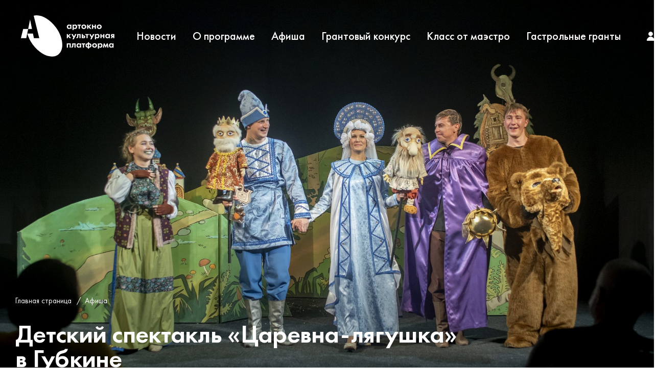

--- FILE ---
content_type: text/html; charset=UTF-8
request_url: https://www.artoknofest.ru/events/detskij-spektakl-czarevna-lyagushka-v-gubkine/
body_size: 13625
content:
<!doctype html>
<html lang="ru-RU">

<head>
	<meta charset="UTF-8">
	<meta name="viewport" content="width=device-width, initial-scale=1">
	<link rel="profile" href="https://gmpg.org/xfn/11">
	<link data-n-head="ssr" rel="icon" type="image/x-icon" sizez="16x16" href="/favicons/fav16.png">
	<link data-n-head="ssr" rel="icon" type="image/x-icon" sizez="32x32" href="/favicons/fav32.png">
	<link data-n-head="ssr" rel="icon" type="image/x-icon" sizez="64x64" href="/favicons/fav64.png">
	<meta name='robots' content='index, follow, max-image-preview:large, max-snippet:-1, max-video-preview:-1' />

	<!-- This site is optimized with the Yoast SEO plugin v20.5 - https://yoast.com/wordpress/plugins/seo/ -->
	<title>Детский спектакль «Царевна-лягушка» в Губкине - Культурная платформа АРТ-ОКНО</title>
	<link rel="canonical" href="https://www.artoknofest.ru/events/detskij-spektakl-czarevna-lyagushka-v-gubkine/" />
	<meta property="og:locale" content="ru_RU" />
	<meta property="og:type" content="article" />
	<meta property="og:title" content="Детский спектакль «Царевна-лягушка» в Губкине - Культурная платформа АРТ-ОКНО" />
	<meta property="og:description" content="С 21 по 25 июня в Курской и Белгородской областях состоятся гастроли Рязанского государственного областного театра драмы, который представит детский спектакль «Царевна-лягушка». Спектакль перенесет зрителей в увлекательный мир русской народной сказки, в котором есть место для волшебных превращений и неожиданных приключений. Организатором гастролей традиционно выступает Благотворительный фонд «Искусство, наука и спорт», при участии ООО УК [&hellip;]" />
	<meta property="og:url" content="https://www.artoknofest.ru/events/detskij-spektakl-czarevna-lyagushka-v-gubkine/" />
	<meta property="og:site_name" content="Культурная платформа АРТ-ОКНО" />
	<meta property="og:image" content="https://www.artoknofest.ru/wp-content/uploads/2023/06/gaz1747-scaled-e1686301100118.jpg" />
	<meta property="og:image:width" content="2508" />
	<meta property="og:image:height" content="1568" />
	<meta property="og:image:type" content="image/jpeg" />
	<meta name="twitter:card" content="summary_large_image" />
	<meta name="twitter:label1" content="Примерное время для чтения" />
	<meta name="twitter:data1" content="1 минута" />
	<script type="application/ld+json" class="yoast-schema-graph">{"@context":"https://schema.org","@graph":[{"@type":"WebPage","@id":"https://www.artoknofest.ru/events/detskij-spektakl-czarevna-lyagushka-v-gubkine/","url":"https://www.artoknofest.ru/events/detskij-spektakl-czarevna-lyagushka-v-gubkine/","name":"Детский спектакль «Царевна-лягушка» в Губкине - Культурная платформа АРТ-ОКНО","isPartOf":{"@id":"https://www.artoknofest.ru/#website"},"primaryImageOfPage":{"@id":"https://www.artoknofest.ru/events/detskij-spektakl-czarevna-lyagushka-v-gubkine/#primaryimage"},"image":{"@id":"https://www.artoknofest.ru/events/detskij-spektakl-czarevna-lyagushka-v-gubkine/#primaryimage"},"thumbnailUrl":"https://www.artoknofest.ru/wp-content/uploads/2023/06/gaz1747-scaled-e1686301100118.jpg","datePublished":"2023-06-09T08:59:57+00:00","dateModified":"2023-06-09T08:59:57+00:00","breadcrumb":{"@id":"https://www.artoknofest.ru/events/detskij-spektakl-czarevna-lyagushka-v-gubkine/#breadcrumb"},"inLanguage":"ru-RU","potentialAction":[{"@type":"ReadAction","target":["https://www.artoknofest.ru/events/detskij-spektakl-czarevna-lyagushka-v-gubkine/"]}]},{"@type":"ImageObject","inLanguage":"ru-RU","@id":"https://www.artoknofest.ru/events/detskij-spektakl-czarevna-lyagushka-v-gubkine/#primaryimage","url":"https://www.artoknofest.ru/wp-content/uploads/2023/06/gaz1747-scaled-e1686301100118.jpg","contentUrl":"https://www.artoknofest.ru/wp-content/uploads/2023/06/gaz1747-scaled-e1686301100118.jpg","width":2508,"height":1568},{"@type":"BreadcrumbList","@id":"https://www.artoknofest.ru/events/detskij-spektakl-czarevna-lyagushka-v-gubkine/#breadcrumb","itemListElement":[{"@type":"ListItem","position":1,"name":"Главная страница","item":"https://www.artoknofest.ru/"},{"@type":"ListItem","position":2,"name":"Детский спектакль «Царевна-лягушка» в Губкине"}]},{"@type":"WebSite","@id":"https://www.artoknofest.ru/#website","url":"https://www.artoknofest.ru/","name":"Культурная платформа АРТ-ОКНО","description":"Культурная платформа АРТ-ОКНО — проект благотворительного фонда Алишера Усманова","potentialAction":[{"@type":"SearchAction","target":{"@type":"EntryPoint","urlTemplate":"https://www.artoknofest.ru/?s={search_term_string}"},"query-input":"required name=search_term_string"}],"inLanguage":"ru-RU"}]}</script>
	<!-- / Yoast SEO plugin. -->


<link rel="alternate" type="application/rss+xml" title="Культурная платформа АРТ-ОКНО &raquo; Лента" href="https://www.artoknofest.ru/feed/" />
<link rel="alternate" type="application/rss+xml" title="Культурная платформа АРТ-ОКНО &raquo; Лента комментариев" href="https://www.artoknofest.ru/comments/feed/" />
<link rel='stylesheet' id='wp-block-library-css' href='https://www.artoknofest.ru/wp-includes/css/dist/block-library/style.min.css?ver=6.1.9' media='all' />
<link rel='stylesheet' id='classic-theme-styles-css' href='https://www.artoknofest.ru/wp-includes/css/classic-themes.min.css?ver=1' media='all' />
<link rel='stylesheet' id='plyr-css-css' href='https://www.artoknofest.ru/wp-content/plugins/easy-video-player/lib/plyr.css?ver=6.1.9' media='all' />
<link rel='stylesheet' id='denver-style-css' href='https://www.artoknofest.ru/wp-content/themes/denver/css/style.css?ver=2023-04-13-22-00-00' media='all' />
<link rel='stylesheet' id='denver-app-css' href='https://www.artoknofest.ru/wp-content/themes/denver/css/app.css?ver=2023-04-13-22-00-00' media='all' />
<link rel='stylesheet' id='owl-css' href='https://www.artoknofest.ru/wp-content/themes/denver/owl/assets/owl.carousel.css?ver=2023-04-13-22-00-00' media='all' />
<link rel='stylesheet' id='owl-theme-css' href='https://www.artoknofest.ru/wp-content/themes/denver/owl/assets/owl.theme.default.css?ver=2023-04-13-22-00-00' media='all' />
<link rel='stylesheet' id='news-item-css' href='https://www.artoknofest.ru/wp-content/themes/denver/css/news-item.css?ver=2023-04-13-22-00-00' media='all' />
<script id='plyr-js-js-extra'>
var easy_video_player = {"plyr_iconUrl":"https:\/\/www.artoknofest.ru\/wp-content\/plugins\/easy-video-player\/lib\/plyr.svg","plyr_blankVideo":"https:\/\/www.artoknofest.ru\/wp-content\/plugins\/easy-video-player\/lib\/blank.mp4"};
</script>
<script src='https://www.artoknofest.ru/wp-content/plugins/easy-video-player/lib/plyr.js?ver=6.1.9' id='plyr-js-js'></script>
<script src='https://www.artoknofest.ru/wp-includes/js/jquery/jquery.min.js?ver=3.6.1' id='jquery-core-js'></script>
<script src='https://www.artoknofest.ru/wp-includes/js/jquery/jquery-migrate.min.js?ver=3.3.2' id='jquery-migrate-js'></script>
<link rel="https://api.w.org/" href="https://www.artoknofest.ru/wp-json/" /><link rel="alternate" type="application/json" href="https://www.artoknofest.ru/wp-json/wp/v2/events/100427" /><link rel="EditURI" type="application/rsd+xml" title="RSD" href="https://www.artoknofest.ru/xmlrpc.php?rsd" />
<link rel="wlwmanifest" type="application/wlwmanifest+xml" href="https://www.artoknofest.ru/wp-includes/wlwmanifest.xml" />
<meta name="generator" content="WordPress 6.1.9" />
<link rel='shortlink' href='https://www.artoknofest.ru/?p=100427' />
<link rel="alternate" type="application/json+oembed" href="https://www.artoknofest.ru/wp-json/oembed/1.0/embed?url=https%3A%2F%2Fwww.artoknofest.ru%2Fevents%2Fdetskij-spektakl-czarevna-lyagushka-v-gubkine%2F" />
<link rel="alternate" type="text/xml+oembed" href="https://www.artoknofest.ru/wp-json/oembed/1.0/embed?url=https%3A%2F%2Fwww.artoknofest.ru%2Fevents%2Fdetskij-spektakl-czarevna-lyagushka-v-gubkine%2F&#038;format=xml" />
<script type="text/javascript">
	var ajaxurl = "https://www.artoknofest.ru/wp-admin/admin-ajax.php";
</script>	<!-- Google Tag Manager -->
	<script>
		(function(w, d, s, l, i) {
			w[l] = w[l] || [];
			w[l].push({
				'gtm.start': new Date().getTime(),
				event: 'gtm.js'
			});
			var f = d.getElementsByTagName(s)[0],
				j = d.createElement(s),
				dl = l != 'dataLayer' ? '&l=' + l : '';
			j.async = true;
			j.src =
				'https://www.googletagmanager.com/gtm.js?id=' + i + dl;
			f.parentNode.insertBefore(j, f);
		})(window, document, 'script', 'dataLayer', 'GTM-WG26BFX');
	</script>
	<!-- End Google Tag Manager -->
	<!-- Yandex.Metrika counter -->
	<script type="text/javascript">
		(function(m, e, t, r, i, k, a) {
			m[i] = m[i] || function() {
				(m[i].a = m[i].a || []).push(arguments)
			};
			m[i].l = 1 * new Date();
			k = e.createElement(t), a = e.getElementsByTagName(t)[0], k.async = 1, k.src = r, a.parentNode.insertBefore(k, a)
		})
		(window, document, "script", "https://mc.yandex.ru/metrika/tag.js", "ym");

		ym(88889084, "init", {
			clickmap: true,
			trackLinks: true,
			accurateTrackBounce: true,
			webvisor: true
		});
	</script>
	<!-- /Yandex.Metrika counter -->

	<script type="text/javascript">!function(){var t=document.createElement("script");t.type="text/javascript",t.async=!0,t.src='https://vk.com/js/api/openapi.js?173',t.onload=function(){VK.Retargeting.Init("VK-RTRG-1904496-idQt3"),VK.Retargeting.Hit()},document.head.appendChild(t)}();</script><noscript><img src="https://vk.com/rtrg?p=VK-RTRG-1904496-idQt3" style="position:fixed; left:-999px;" alt=""/></noscript> 
</head>

<body class="events-template-default single single-events postid-100427">
	<!-- Google Tag Manager (noscript) -->
	<noscript><iframe src="https://www.googletagmanager.com/ns.html?id=GTM-WG26BFX" height="0" width="0" style="display:none;visibility:hidden"></iframe></noscript>
	<!-- End Google Tag Manager (noscript) -->
	<!-- Yandex.Metrika counter -->
	<noscript>
		<div><img src="https://mc.yandex.ru/watch/88889084" style="position:absolute; left:-9999px;" alt="" /></div>
	</noscript>
	<!-- /Yandex.Metrika counter -->
	
	<div id="__nuxt">
		<div id="__layout">
			<div>
				<header theme="white" class="header" style="opacity: 1;">
					<div class="headerWrap header__wrap">
						<a href="/" class="header__logo nuxt-link-active"><svg viewBox="0 0 190 84" xmlns="http://www.w3.org/2000/svg" class="">
								<g fill-rule="evenodd">
									<path d="M95.693 23.26c0 1.352.98 2.41 2.352 2.41 1.371 0 2.35-1.058 2.35-2.41s-.979-2.391-2.35-2.391c-1.372 0-2.352 1.039-2.352 2.39zm4.468-4.233h2.391v8.486h-2.391v-1.098c-.862 1.235-1.999 1.372-2.606 1.372-2.607 0-4.332-2.038-4.332-4.527 0-2.508 1.706-4.508 4.214-4.508.647 0 1.92.118 2.724 1.372v-1.097zM107.785 21.437c-.53.451-.804 1.039-.804 1.823s.313 1.43.784 1.842c.314.274.823.568 1.568.568.784 0 1.293-.313 1.607-.607.51-.47.744-1.176.744-1.803s-.254-1.333-.725-1.783c-.43-.393-1.058-.608-1.626-.608-.627 0-1.117.176-1.548.568zm-.569 8.353h-2.39V19.027h2.39v1.097c.372-.529 1.196-1.372 2.763-1.372.745 0 1.94.177 2.9 1.137.628.627 1.275 1.685 1.275 3.37 0 1.922-.843 2.96-1.333 3.43-.647.608-1.626 1.098-2.88 1.098-.589 0-1.784-.098-2.725-1.372v3.375zM119.72 21.065v6.448h-2.392v-6.448h-2.351v-2.038h7.094v2.038h-2.352M130.145 23.28c0-1.333-1.019-2.411-2.39-2.411-1.372 0-2.391 1.078-2.391 2.41 0 1.294.999 2.391 2.39 2.391 1.392 0 2.391-1.097 2.391-2.39zm1.04-3.332c.842.764 1.43 1.94 1.43 3.331 0 1.372-.588 2.548-1.43 3.312-.726.667-1.824 1.196-3.43 1.196-1.608 0-2.705-.53-3.43-1.196-.843-.764-1.43-1.94-1.43-3.312 0-1.391.587-2.567 1.43-3.331.725-.666 1.822-1.196 3.43-1.196 1.606 0 2.704.53 3.43 1.196zM136.848 19.027v3.292l3.174-3.292h2.98l-3.842 3.782 4.037 4.704h-3.057l-2.94-3.508-.352.352v3.156h-2.391v-8.486h2.39M144.256 19.027h2.39v2.998h3.332v-2.998h2.39v8.486h-2.39v-3.45h-3.331v3.45h-2.391v-8.486M161.462 23.28c0-1.333-1.019-2.411-2.39-2.411-1.372 0-2.391 1.078-2.391 2.41 0 1.294.999 2.391 2.39 2.391 1.392 0 2.391-1.097 2.391-2.39zm1.04-3.332c.842.764 1.43 1.94 1.43 3.331 0 1.372-.588 2.548-1.43 3.312-.726.667-1.823 1.196-3.43 1.196-1.608 0-2.705-.53-3.43-1.196-.843-.764-1.43-1.94-1.43-3.312 0-1.391.587-2.567 1.43-3.331.725-.666 1.822-1.196 3.43-1.196 1.607 0 2.704.53 3.43 1.196zM101.258 56.987v8.486h-2.39v-6.448h-3.254v6.448h-2.39v-8.486h8.034M111.057 65.473h-2.39v-6.448h-2.313v3.116c0 .686-.098 1.745-.804 2.509-.176.196-.901.901-2.293.901-.235 0-.47-.02-.705-.078v-2.038c.117.02.254.039.372.039.53 0 .823-.216.98-.412.255-.313.294-.744.294-1.078v-4.997h6.859v8.486M115.368 61.22c0 1.352.98 2.41 2.352 2.41 1.372 0 2.352-1.058 2.352-2.41s-.98-2.39-2.352-2.39c-1.371 0-2.352 1.038-2.352 2.39zm4.469-4.233h2.39v8.486h-2.39v-1.098c-.862 1.235-2 1.372-2.606 1.372-2.607 0-4.332-2.038-4.332-4.527 0-2.508 1.706-4.507 4.214-4.507.647 0 1.92.117 2.724 1.372v-1.098zM128.225 59.025v6.448h-2.391v-6.448h-2.352v-2.038h7.094v2.038h-2.351M138.415 63.474c.55 0 1.137-.137 1.529-.412.765-.51.862-1.293.862-1.842 0-.647-.196-1.372-.882-1.842-.43-.294-.999-.411-1.509-.392v4.488zm-2.39-4.488c-.51-.02-1.078.098-1.51.392-.685.47-.881 1.195-.881 1.842 0 .549.098 1.333.862 1.842.392.275.98.412 1.529.412v-4.488zm0 6.605h-.196c-1 0-2.156-.255-2.98-.843-.763-.53-1.685-1.627-1.685-3.528 0-1.9.922-2.979 1.686-3.527 1-.706 2.175-.824 2.979-.824h.196v-2.247h2.39v2.247h.196c.804 0 1.98.118 2.98.824.764.548 1.685 1.626 1.685 3.527 0 1.901-.921 2.998-1.686 3.528-.823.588-1.979.843-2.979.843h-.196v2.16h-2.39v-2.16zM151.938 61.24c0-1.333-1.02-2.41-2.391-2.41-1.372 0-2.391 1.077-2.391 2.41 0 1.293 1 2.39 2.391 2.39s2.39-1.097 2.39-2.39zm1.039-3.332c.842.765 1.43 1.94 1.43 3.332 0 1.371-.588 2.547-1.43 3.312-.726.666-1.823 1.195-3.43 1.195-1.607 0-2.705-.529-3.43-1.195-.842-.765-1.43-1.94-1.43-3.312 0-1.392.588-2.567 1.43-3.332.725-.666 1.823-1.195 3.43-1.195 1.607 0 2.704.529 3.43 1.195zM159.209 59.397c-.53.451-.804 1.04-.804 1.823 0 .784.314 1.43.784 1.842.314.275.823.569 1.568.569.784 0 1.293-.314 1.607-.608.51-.47.744-1.176.744-1.803s-.254-1.332-.725-1.783c-.43-.392-1.058-.608-1.626-.608-.628 0-1.117.177-1.548.568zm-.569 8.354h-2.39V56.987h2.39v1.098c.373-.53 1.196-1.372 2.763-1.372.745 0 1.94.176 2.9 1.136.628.627 1.275 1.686 1.275 3.371 0 1.92-.843 2.96-1.333 3.43-.646.607-1.627 1.097-2.88 1.097-.589 0-1.784-.098-2.725-1.372v3.376zM168.067 56.987h1.763l2.333 4.88 2.332-4.88h1.763l1.549 8.486h-2.391l-.706-4.606-2.116 4.606h-.863l-2.116-4.606-.706 4.606h-2.39l1.548-8.486M181.217 61.22c0 1.352.98 2.41 2.351 2.41 1.372 0 2.352-1.058 2.352-2.41s-.98-2.39-2.352-2.39c-1.372 0-2.351 1.038-2.351 2.39zm4.468-4.233h2.39v8.486h-2.39v-1.098c-.862 1.235-2 1.372-2.607 1.372-2.606 0-4.33-2.038-4.33-4.527 0-2.508 1.704-4.507 4.213-4.507.646 0 1.92.117 2.724 1.372v-1.098zM95.614 37.99v3.293l3.175-3.292h2.979l-3.841 3.782 4.037 4.703h-3.057l-2.94-3.508-.353.353v3.155h-2.39v-8.485h2.39M121.15 46.476h-2.39V40.03h-2.313v3.116c0 .686-.098 1.744-.804 2.508-.176.196-.901.902-2.293.902-.235 0-.47-.02-.705-.079v-2.038c.117.02.255.04.372.04.53 0 .823-.216.98-.412.255-.314.294-.745.294-1.078V37.99h6.86v8.485M126.932 44.595c.254 0 .627-.02.882-.216a.848.848 0 00.313-.685.69.69 0 00-.313-.608c-.255-.177-.608-.196-.823-.196h-1.176v1.705h1.117zm-1.117-6.604v3.018h1.861c.745 0 1.686.215 2.274.862.372.392.646.98.646 1.823 0 1.116-.49 1.803-.9 2.155-.628.549-1.334.627-1.902.627h-4.37v-8.485h2.39zM135.516 40.029v6.447h-2.391V40.03h-2.352V37.99h7.094v2.038h-2.351M153.075 40.401c-.53.45-.804 1.039-.804 1.823s.314 1.43.784 1.842c.314.274.823.568 1.568.568.784 0 1.294-.313 1.607-.607.51-.47.745-1.176.745-1.803 0-.628-.255-1.333-.725-1.784-.432-.392-1.059-.607-1.627-.607-.627 0-1.117.176-1.548.568zm-.568 8.353h-2.391V37.991h2.39v1.097c.373-.53 1.196-1.372 2.764-1.372.744 0 1.94.176 2.9 1.137.627.627 1.274 1.685 1.274 3.37 0 1.921-.843 2.96-1.332 3.43-.647.608-1.627 1.098-2.882 1.098-.587 0-1.783-.098-2.723-1.372v3.375zM161.286 37.99h2.391v3h3.332v-3h2.39v8.486h-2.39v-3.449h-3.332v3.45h-2.39V37.99M173.711 42.224c0 1.352.98 2.41 2.352 2.41 1.372 0 2.352-1.058 2.352-2.41 0-1.353-.98-2.391-2.352-2.391-1.372 0-2.352 1.038-2.352 2.39zm4.468-4.233h2.391v8.485h-2.39V45.38c-.863 1.235-2 1.372-2.607 1.372-2.607 0-4.331-2.038-4.331-4.527 0-2.509 1.705-4.508 4.213-4.508.647 0 1.921.118 2.724 1.372v-1.097zM187.194 39.872h-1.038c-.275 0-.55 0-.804.235a.952.952 0 00-.313.745c0 .274.058.51.313.705.255.196.549.216.804.216h1.038v-1.901zm-2.587 3.43c-.137-.02-.842-.138-1.371-.667-.334-.333-.667-.92-.667-1.803 0-1.058.53-1.744 1.02-2.136.842-.666 1.822-.705 2.626-.705h3.37v8.485h-2.39v-2.978h-.275l-2.077 2.978h-2.744l2.508-3.174zM140.8 48.754h2.675l5.674-10.763h-2.704l-2.352 4.82-2.626-4.82h-2.783l4.037 7.212-1.92 3.551M104.556 48.754h2.675l5.674-10.763h-2.704l-2.352 4.82-2.626-4.82h-2.783l4.037 7.212-1.92 3.551M14.725 27.867L18.65 8.629l3.923 19.238h-7.847zm0 0H4.603L0 46.525h10.92l3.805-18.658z"></path>
									<path d="M71.142 24.654C58.014 6.67 39.312-2.79 25.999.727l11.3 45.798H26.377l-1.903-9.33H12.967c2.062 7.252 5.723 14.812 10.93 21.946 15.39 21.083 38.442 30.453 51.488 20.93s11.146-34.334-4.243-55.417"></path>
								</g>
							</svg><svg xmlns="http://www.w3.org/2000/svg" width="114" height="19" viewBox="0 0 114 19" class="">
								<path d="M3.981 7.834c0 2.18 1.58 3.887 3.792 3.887 2.212 0 3.79-1.706 3.79-3.887 0-2.18-1.578-3.854-3.79-3.854-2.212 0-3.792 1.674-3.792 3.854zm7.204-6.824h3.855v13.68h-3.855v-1.769c-1.39 1.99-3.223 2.212-4.202 2.212C2.78 15.133 0 11.847 0 7.834 0 3.79 2.75.567 6.793.567c1.043 0 3.097.19 4.392 2.212V1.01zm12.291 3.886c-.853.727-1.296 1.675-1.296 2.938 0 1.264.506 2.307 1.264 2.97.506.443 1.328.917 2.528.917 1.264 0 2.085-.506 2.591-.98.822-.758 1.2-1.895 1.2-2.907 0-1.01-.41-2.148-1.168-2.875-.696-.632-1.706-.98-2.623-.98-1.011 0-1.801.285-2.496.917zm-.916 13.467h-3.855V1.01h3.855v1.77c.6-.854 1.927-2.213 4.455-2.213 1.2 0 3.128.285 4.676 1.833 1.011 1.01 2.053 2.717 2.053 5.434 0 3.097-1.358 4.772-2.148 5.53-1.043.98-2.622 1.77-4.644 1.77-.948 0-2.876-.159-4.392-2.213v5.442zM42.718 4.296V14.69h-3.855V4.296h-3.791V1.01h11.437v3.286h-3.791m16.809 3.57c0-2.148-1.643-3.886-3.854-3.886-2.212 0-3.855 1.738-3.855 3.886 0 2.085 1.611 3.855 3.855 3.855 2.242 0 3.854-1.77 3.854-3.855zm1.675-5.371c1.358 1.232 2.306 3.128 2.306 5.371 0 2.211-.948 4.107-2.306 5.34-1.17 1.074-2.939 1.927-5.53 1.927-2.59 0-4.36-.853-5.53-1.927-1.358-1.233-2.306-3.129-2.306-5.34 0-2.243.948-4.139 2.307-5.371 1.17-1.075 2.939-1.928 5.53-1.928 2.59 0 4.36.853 5.529 1.928zm9.131-1.485v5.308l5.119-5.308h4.802L74.06 7.108l6.51 7.583h-4.93L70.9 9.035l-.568.569v5.087h-3.855V1.01h3.855m11.944 0h3.855v4.834h5.371V1.01h3.855v13.68h-3.855V9.13h-5.37v5.56h-3.856V1.01m27.742 6.856c0-2.148-1.643-3.886-3.854-3.886-2.213 0-3.855 1.738-3.855 3.886 0 2.085 1.61 3.855 3.855 3.855 2.243 0 3.854-1.77 3.854-3.855zm1.675-5.371c1.358 1.232 2.306 3.128 2.306 5.371 0 2.211-.948 4.107-2.306 5.34-1.17 1.074-2.939 1.927-5.53 1.927-2.59 0-4.36-.853-5.53-1.927-1.358-1.233-2.305-3.129-2.305-5.34 0-2.243.947-4.139 2.306-5.371 1.169-1.075 2.938-1.928 5.53-1.928 2.59 0 4.36.853 5.529 1.928z" fill-rule="evenodd"></path>
							</svg></a>
						<div class="flex flex-fullW flex-j_fe flex-a_c">
							<div class="header__items">
								<div class="header__itemsMobile">

								
									<div class="header__item">
										<a href="/news/" class="header__link">Новости</a>
									</div>
									<div class="header__item">
										<a href="/about/" class="header__link">О программе</a>
									</div>
									<div class="header__item">
										<a href="/events/" class="header__link">Афиша</a>
									</div>
									<div class="header__item">
										<a href="/projects/grant/" class="header__link">Грантовый конкурс</a>
									</div>
									<div class="header__item">
										<a href="/projects/maestro/" class="header__link">Класс от маэстро</a>
									</div>
									<div class="header__item">
										<a href="/special/gastrolnyj-grant/" class="header__link">Гастрольные гранты</a>
									</div>

									<div class="header__item only_mobile">
										<a href="/news/" class="header__link">Новости</a>
									</div>
									<div class="header__item only_mobile">
										<a href="/contacts/" class="header__link">Контакты</a>
									</div>
								</div>
								<div mod-baseclass="social" class="header__social social" data-v-b8c99142="">
									<a href="https://vk.com/artscienceandsport" target="_blank" class="social__icon" data-v-b8c99142=""><svg xmlns="http://www.w3.org/2000/svg" width="100" height="100" viewBox="0 0 100 100" data-v-b8c99142="" class="">
											<path fill="#FFF" fill-rule="evenodd" d="M77.533 37.367c.426-1.42 0-2.414-1.988-2.414H68.92c-1.703 0-2.46.9-2.887 1.893 0 0-3.36 8.235-8.14 13.536-1.562 1.562-2.224 2.035-3.076 2.035-.426 0-1.041-.473-1.041-1.893V37.367c0-1.704-.474-2.414-1.894-2.414H41.47c-1.04 0-1.703.805-1.703 1.515 0 1.609 2.366 1.987 2.65 6.436v9.75c0 2.13-.379 2.508-1.23 2.508-2.225 0-7.715-8.235-10.933-17.7-.663-1.752-1.278-2.509-2.982-2.509h-6.626c-1.893 0-2.272.9-2.272 1.893 0 1.751 2.225 10.46 10.46 21.96 5.49 7.857 13.204 12.116 20.209 12.116 4.212 0 4.733-.946 4.733-2.555v-5.964c0-1.893.378-2.272 1.75-2.272.995 0 2.651.474 6.58 4.26 4.495 4.496 5.253 6.531 7.761 6.531h6.626c1.893 0 2.84-.946 2.272-2.792-.616-1.846-2.745-4.544-5.585-7.762-1.562-1.846-3.881-3.786-4.544-4.78-.993-1.278-.71-1.846 0-2.934 0-.048 8.093-11.406 8.898-15.287z" data-v-b8c99142=""></path>
										</svg></a>
									<a href=" https://ok.ru/artscienceandsport" target="_blank" class="social__icon" data-v-b8c99142=""><svg xmlns="http://www.w3.org/2000/svg" width="100" height="100" viewBox="0 0 100 100" data-v-b8c99142="" class="">
											<path fill="#FFF" d="M49.646 50.509c7.598-.002 13.752-6.164 13.75-13.76-.003-7.597-6.165-13.751-13.76-13.749-7.595.002-13.752 6.164-13.75 13.76.01 7.592 6.167 13.744 13.76 13.749zm0-19.446a5.696 5.696 0 110 11.394 5.699 5.699 0 01-5.699-5.698 5.704 5.704 0 015.699-5.696zm5.56 30.669a25.67 25.67 0 007.99-3.309 4.034 4.034 0 10-4.299-6.826 17.468 17.468 0 01-18.518 0 4.029 4.029 0 00-5.546 1.262 4.028 4.028 0 001.252 5.56l.005.002a25.761 25.761 0 007.985 3.308l-7.691 7.691a4.035 4.035 0 105.703 5.703l7.554-7.558 7.559 7.558a4.028 4.028 0 005.693 0 4.028 4.028 0 000-5.693l-7.686-7.698z" data-v-b8c99142=""></path>
										</svg></a>
									<a href="https://www.youtube.com/channel/UC08x_aRkqFAfGyNEcwEFEmQ/" target="_blank" class="social__icon" data-v-b8c99142=""><svg xmlns="http://www.w3.org/2000/svg" width="100" height="100" viewBox="0 0 100 100" data-v-b8c99142="" class="">
											<path fill="#FFF" fill-rule="evenodd" d="M48.104 28.008L50.43 28c2.877.01 19.386.115 23.794 1.312 2.668.723 4.769 2.853 5.482 5.557 1.16 4.39 1.281 13.045 1.294 14.811v.707c-.016 1.911-.149 10.408-1.294 14.743-.713 2.704-2.814 4.834-5.482 5.557-3.658.994-15.647 1.236-21.267 1.294l-3.22.019c-2.336-.006-19.457-.09-23.96-1.313-2.668-.723-4.768-2.853-5.481-5.557-1.23-4.655-1.293-14.111-1.296-15.054l.006-.892c.032-2.518.215-10.248 1.29-14.315.713-2.704 2.813-4.834 5.481-5.557 3.909-1.061 17.328-1.265 22.327-1.304zM44 40v19l16-9.5L44 40z" data-v-b8c99142=""></path>
										</svg></a>
									<a href="https://t.me/asasfond" target="_blank" class="social__icon" data-v-4a6faf12=""><svg xmlns="http://www.w3.org/2000/svg" width="32" height="32" viewBox="-8 -10 48 48" data-v-4a6faf12="" class="">
											<path fill="#FFF" d="M26.07 3.996a2.974 2.974 0 00-.933.223h-.004c-.285.113-1.64.683-3.7 1.547l-7.382 3.109c-5.297 2.23-10.504 4.426-10.504 4.426l.062-.024s-.359.118-.734.375a2.03 2.03 0 00-.586.567c-.184.27-.332.683-.277 1.11.09.722.558 1.155.894 1.394.34.242.664.355.664.355h.008l4.883 1.645c.219.703 1.488 4.875 1.793 5.836.18.574.355.933.574 1.207.106.14.23.257.379.351a1.119 1.119 0 00.246.106l-.05-.012c.015.004.027.016.038.02.04.011.067.015.118.023.773.234 1.394-.246 1.394-.246l.035-.028 2.883-2.625 4.832 3.707.11.047c1.007.442 2.027.196 2.566-.238.543-.437.754-.996.754-.996l.035-.09 3.734-19.129c.106-.472.133-.914.016-1.343a1.807 1.807 0 00-.781-1.047 1.872 1.872 0 00-1.067-.27zm-.101 2.05c-.004.063.008.056-.02.177v.011l-3.699 18.93c-.016.027-.043.086-.117.145-.078.062-.14.101-.465-.028l-5.91-4.531-3.57 3.254.75-4.79 9.656-9c.398-.37.265-.448.265-.448.028-.454-.601-.133-.601-.133l-12.176 7.543-.004-.02-5.836-1.965v-.004l-.015-.003a.27.27 0 00.03-.012l.032-.016.031-.011s5.211-2.196 10.508-4.426c2.652-1.117 5.324-2.242 7.379-3.11 2.055-.863 3.574-1.496 3.66-1.53.082-.032.043-.032.102-.032z" data-v-4a6faf12=""></path>
										</svg></a>
								</div>
							</div>
							<a href="/lk/" class="header__lk open_popup">
								<span class="header__link"></span>
								<svg xmlns="http://www.w3.org/2000/svg" viewBox="0 0 21 22" class="">
									<path fill="#F43D30" d="M10.5 13.1c-4.9 0-8.9 4-8.9 8.9h17.8c0-4.9-4-8.9-8.9-8.9m5-7.1c0-2.8-2.3-5-5-5s-5 2.3-5 5 2.3 5 5 5 5-2.2 5-5"></path>
								</svg>
							</a>
							<div class="header__bar">
								<svg xmlns="http://www.w3.org/2000/svg" width="28" height="27" viewBox="0 0 28 27" class="">
									<path d="M0 11h28v5H0zM0 0h28v5H0zm0 22h28v5H0z" fill-rule="evenodd"></path>
								</svg>
							</div>
						</div>
					</div>
				</header>	<div class="articleLayout">
		<div class="articleLayout__header">
			<div class="articleHeader">
				<div mod-baseclass="scrollAnim" class="articleHeader__bg scrollAnim scrollAnim-cover">
					<div class="scrollAnim__wrap" style="transform: scale(1, 1);">
						<img src="[data-uri]" data-src="https://www.artoknofest.ru/wp-content/uploads/2023/06/gaz1747-scaled-e1686301100118.jpg">
					</div>
				</div>
				<div class="wrap">
					<div mod-baseclass="breadcrumbs" class="breadcrumbs">
						<a href="/" class="nuxt-link-active">Главная страница</a>/<a href="/events/" class="nuxt-link-active">Афиша</a>
					</div>
					<div>
						<h1 class="articleHeader__title">Детский спектакль «Царевна-лягушка» в Губкине</h1>

											</div>
				</div>
			</div>
		</div>
		<div class="articleLayout__contentWrap wrap">
			<aside class="articleLayout__aside">
				<div class="articleAside">
					<div id="eventContent" class="articleAside__affixWrap">
						<div class="vue-affix affix-top">
																<p class="articleAside__title articleAside__title-pinIcon">
										<svg xmlns="http://www.w3.org/2000/svg" width="14" height="18" viewBox="0 0 14 18" class="">
											<path fill="#F43D30" fill-rule="evenodd" d="M7.149 18C9.904 15.712 14 10.83 14 7.17 14 3.202 10.872 0 7 0S0 3.203 0 7.17C0 10.982 4.32 15.56 7.149 18zM7 4.729c1.34 0 2.383 1.068 2.383 2.44C9.383 8.542 8.34 9.61 7 9.61S4.617 8.542 4.617 7.17C4.617 5.796 5.66 4.728 7 4.728z"></path>
										</svg>
										Губкин									</p>
									<p class="articleAside__desc">Центр культурного развития ул. Мира, 18</p>
															
															<p class="articleAside__title">
									<svg xmlns="http://www.w3.org/2000/svg" width="18" height="16" viewBox="0 0 18 16" class="">
										<g fill="none">
											<path fill="#F43D30" d="M16 2h-2V0h-3v2H7V0H4v2H2a1 1 0 00-1 1v12a1 1 0 001 1h14a1 1 0 001-1V3a1 1 0 00-1-1z"></path>
											<path d="M10.011 7.981h-2v-2h2zm2.942 0h-2v-2h2zm-5.942 0h-2v-2h2z" fill="#FFF"></path>
										</g>
									</svg>
									25 Июня 2023, 12:00								</p>
							
															<p class="articleAside__title">
									<svg xmlns="http://www.w3.org/2000/svg" width="18" height="16" viewBox="0 0 18 16" class="">
										<path data-v-6c3667da="" fill="#F43D30" fill-rule="evenodd" stroke="#F43D30" stroke-width="2" d="M1 10.663V15h16v-4.324a3.502 3.502 0 010-6.352V1H1v3.337a3.502 3.502 0 010 6.326zM9 4H5V0h4v4zm0 3H5V3h4v4zm0 3H5V6h4v4zm0 3H5V9h4v4zm-4 3v-4h4v4H5z"></path>
									</svg>
									Осталось&nbsp;7 билетов								</p>
							
							<p class="articleAside__title">
								<svg xmlns="http://www.w3.org/2000/svg" viewBox="0 0 16 18" class="">
									<path fill="#F43D30" d="M8 10.7C3.8 10.7.4 14 .4 18h15.3c-.1-4-3.5-7.3-7.7-7.3M12.3 4.9C12.3 2.6 10.4.8 8 .8S3.7 2.6 3.7 4.9 5.6 9 8 9s4.3-1.8 4.3-4.1"></path>
								</svg>
								Возраст участников: 0+
							</p>

							
							
																	<div class="articleAside__btn articleAside__btn-disabled btn articleAside__btn-free">
										<span>Извините, мероприятие завершилось</span>
									</div>

								
								
													</div>
					</div>
				</div>


			</aside>
			<div class="articleLayout__content">
				<!---->
				<div class="articleContent">
					<div class="richtext">
						<p>С 21 по 25 июня в Курской и Белгородской областях состоятся гастроли Рязанского государственного областного театра драмы, который представит детский спектакль «Царевна-лягушка».</p>
<p>Спектакль перенесет зрителей в увлекательный мир русской народной сказки, в котором есть место для волшебных превращений и неожиданных приключений.</p>
<p>Организатором гастролей традиционно выступает Благотворительный фонд «Искусство, наука и спорт», при участии ООО УК «Металлоинвест».</p>
					</div>


					
					

									</div>
			</div>
		</div>
		<div class="articleLayout__footer">
			<!----> <!---->
		</div>
		<!---->
		<div id="back_to_top" title="Наверх" class="back_to_top"></div>
	</div>


<div class="section_subscribe">
	<div class="wrap">
		<div class="container_subscribe">
			<div class="title_subscribe">Подписаться <span>на новости</span></div>
			<div class="wrapper_subscribe">
<script data-b24-form="inline/2/72geqs" data-skip-moving="true">
	(function(w,d,u){
		var s=d.createElement('script');s.async=true;s.src=u+'?'+(Date.now()/180000|0);
		var h=d.getElementsByTagName('script')[0];h.parentNode.insertBefore(s,h);
	})(window,document,'https://bitrix.artscienceandsport.com/upload/crm/form/loader_2_72geqs.js');
</script>
			</div>
		</div>
	</div>
</div>

	<footer class="footer">
		<div class="footer__wrap wrap relative">
			<a href="/" class="footer__logo nuxt-link-active">
				<svg xmlns="http://www.w3.org/2000/svg" width="191" height="84" viewBox="0 0 191 84" class=""><g fill="#FFF" fill-rule="evenodd"><path d="M96.193 23.378c0 1.352.98 2.41 2.352 2.41 1.371 0 2.35-1.058 2.35-2.41s-.979-2.39-2.35-2.39c-1.372 0-2.352 1.038-2.352 2.39zm4.468-4.233h2.391v8.486h-2.391v-1.098c-.862 1.235-1.999 1.372-2.606 1.372-2.607 0-4.332-2.038-4.332-4.527 0-2.508 1.706-4.507 4.214-4.507.647 0 1.92.117 2.724 1.372v-1.098zm7.624 2.411c-.53.45-.804 1.038-.804 1.822s.313 1.43.784 1.842c.314.275.823.569 1.568.569.784 0 1.293-.314 1.607-.608.51-.47.744-1.176.744-1.803s-.254-1.332-.725-1.783c-.43-.392-1.058-.608-1.626-.608-.627 0-1.117.177-1.548.569zm-.569 8.353h-2.39V19.145h2.39v1.098c.372-.53 1.196-1.372 2.763-1.372.745 0 1.94.176 2.9 1.136.628.627 1.275 1.686 1.275 3.371 0 1.92-.843 2.96-1.333 3.43-.647.607-1.626 1.097-2.88 1.097-.589 0-1.784-.098-2.725-1.372v3.376zm12.504-8.726v6.448h-2.392v-6.448h-2.351v-2.038h7.094v2.038h-2.352m10.426 2.215c0-1.333-1.019-2.41-2.39-2.41-1.372 0-2.391 1.077-2.391 2.41 0 1.293.999 2.39 2.39 2.39 1.392 0 2.391-1.097 2.391-2.39zm1.04-3.332c.842.765 1.43 1.94 1.43 3.332 0 1.371-.588 2.547-1.43 3.312-.726.666-1.824 1.195-3.43 1.195-1.608 0-2.705-.529-3.43-1.195-.843-.765-1.43-1.94-1.43-3.312 0-1.392.587-2.567 1.43-3.332.725-.666 1.822-1.195 3.43-1.195 1.606 0 2.704.529 3.43 1.195zm5.663-.921v3.293l3.174-3.293h2.98l-3.842 3.783 4.037 4.703h-3.057l-2.94-3.508-.352.353v3.155h-2.391v-8.486h2.39m7.409 0h2.39v2.999h3.332v-2.999h2.39v8.486h-2.39v-3.45h-3.331v3.45h-2.391v-8.486m17.206 4.253c0-1.333-1.019-2.41-2.39-2.41-1.372 0-2.391 1.077-2.391 2.41 0 1.293.999 2.39 2.39 2.39 1.392 0 2.391-1.097 2.391-2.39zm1.04-3.332c.842.765 1.43 1.94 1.43 3.332 0 1.371-.588 2.547-1.43 3.312-.726.666-1.823 1.195-3.43 1.195-1.608 0-2.705-.529-3.43-1.195-.843-.765-1.43-1.94-1.43-3.312 0-1.392.587-2.567 1.43-3.332.725-.666 1.822-1.195 3.43-1.195 1.607 0 2.704.529 3.43 1.195zm-61.244 37.039v8.486h-2.39v-6.447h-3.254v6.447h-2.39v-8.486h8.034m9.799 8.486h-2.39v-6.447h-2.313v3.116c0 .685-.098 1.744-.804 2.508-.176.196-.901.902-2.293.902-.235 0-.47-.02-.705-.079v-2.038c.117.02.254.04.372.04.53 0 .823-.216.98-.412.255-.314.294-.745.294-1.078v-4.998h6.859v8.486m4.311-4.252c0 1.352.98 2.41 2.352 2.41 1.372 0 2.352-1.058 2.352-2.41 0-1.353-.98-2.391-2.352-2.391-1.371 0-2.352 1.038-2.352 2.39zm4.469-4.234h2.39v8.486h-2.39v-1.097c-.862 1.234-2 1.372-2.606 1.372-2.607 0-4.332-2.039-4.332-4.527 0-2.509 1.706-4.508 4.214-4.508.647 0 1.92.117 2.724 1.372v-1.098zm8.388 2.039v6.447h-2.391v-6.447h-2.352v-2.039h7.094v2.039h-2.351m10.19 4.448c.55 0 1.137-.137 1.529-.411.765-.51.862-1.294.862-1.842 0-.647-.196-1.372-.882-1.843-.43-.294-.999-.411-1.509-.391v4.487zm-2.39-4.487c-.51-.02-1.078.097-1.51.391-.685.47-.881 1.196-.881 1.843 0 .548.098 1.332.862 1.842.392.274.98.411 1.529.411v-4.487zm0 6.604h-.196c-1 0-2.156-.255-2.98-.843-.763-.53-1.685-1.626-1.685-3.527 0-1.901.922-2.98 1.686-3.528 1-.706 2.175-.823 2.979-.823h.196V54.74h2.39v2.248h.196c.804 0 1.98.117 2.98.823.764.549 1.685 1.627 1.685 3.528 0 1.9-.921 2.998-1.686 3.527-.823.588-1.979.843-2.979.843h-.196v2.16h-2.39v-2.16zm15.913-4.351c0-1.332-1.02-2.41-2.391-2.41-1.372 0-2.391 1.078-2.391 2.41 0 1.294 1 2.391 2.391 2.391s2.39-1.097 2.39-2.39zm1.039-3.331c.842.764 1.43 1.94 1.43 3.331 0 1.372-.588 2.548-1.43 3.312-.726.667-1.823 1.196-3.43 1.196-1.607 0-2.705-.53-3.43-1.196-.842-.764-1.43-1.94-1.43-3.312 0-1.391.588-2.567 1.43-3.331.725-.667 1.823-1.196 3.43-1.196 1.607 0 2.704.53 3.43 1.196zm6.232 1.489c-.53.45-.804 1.039-.804 1.823 0 .783.314 1.43.784 1.842.314.274.823.568 1.568.568.784 0 1.293-.314 1.607-.608.51-.47.744-1.175.744-1.802 0-.628-.254-1.333-.725-1.784-.43-.392-1.058-.607-1.626-.607-.628 0-1.117.176-1.548.568zm-.569 8.353h-2.39V57.105h2.39v1.098c.373-.53 1.196-1.372 2.763-1.372.745 0 1.94.176 2.9 1.137.628.627 1.275 1.685 1.275 3.37 0 1.92-.843 2.96-1.333 3.43-.646.608-1.627 1.098-2.88 1.098-.589 0-1.784-.098-2.725-1.372v3.375zm9.427-10.764h1.763l2.333 4.88 2.332-4.88h1.763l1.549 8.486h-2.391l-.706-4.605-2.116 4.605h-.863l-2.116-4.605-.706 4.605h-2.39l1.548-8.486m13.15 4.234c0 1.352.98 2.41 2.351 2.41 1.372 0 2.352-1.058 2.352-2.41 0-1.353-.98-2.391-2.352-2.391-1.372 0-2.351 1.038-2.351 2.39zm4.468-4.234h2.39v8.486h-2.39v-1.097c-.862 1.234-2 1.372-2.607 1.372-2.606 0-4.33-2.039-4.33-4.527 0-2.509 1.704-4.508 4.213-4.508.646 0 1.92.117 2.724 1.372v-1.098zM96.114 38.109V41.4l3.175-3.292h2.979l-3.841 3.782 4.037 4.704h-3.057l-2.94-3.508-.353.352v3.156h-2.39v-8.486h2.39m25.536 8.487h-2.39v-6.448h-2.313v3.116c0 .686-.098 1.744-.804 2.509-.176.196-.901.901-2.293.901-.235 0-.47-.02-.705-.078v-2.038c.117.019.255.039.372.039.53 0 .823-.216.98-.412.255-.313.294-.745.294-1.078V38.11h6.86v8.486m5.781-1.883c.254 0 .627-.02.882-.215a.848.848 0 00.313-.686.69.69 0 00-.313-.608c-.255-.176-.608-.196-.823-.196h-1.176v1.705h1.117zm-1.117-6.604v3.018h1.861c.745 0 1.686.216 2.274.862.372.392.646.98.646 1.823 0 1.117-.49 1.803-.9 2.156-.628.548-1.334.627-1.902.627h-4.37v-8.486h2.39zm9.701 2.038v6.448h-2.391v-6.448h-2.352V38.11h7.094v2.038h-2.351m17.559.372c-.53.45-.804 1.038-.804 1.822s.314 1.43.784 1.842c.314.275.823.569 1.568.569.784 0 1.294-.314 1.607-.608.51-.47.745-1.176.745-1.803s-.255-1.333-.725-1.783c-.432-.392-1.059-.608-1.627-.608-.627 0-1.117.177-1.548.568zm-.568 8.353h-2.391V38.109h2.39v1.097c.373-.529 1.196-1.372 2.764-1.372.744 0 1.94.177 2.9 1.137.627.627 1.274 1.685 1.274 3.371 0 1.92-.843 2.96-1.332 3.43-.647.607-1.627 1.097-2.882 1.097-.587 0-1.783-.098-2.723-1.372v3.376zm8.779-10.764h2.391v2.998h3.332V38.11h2.39v8.486h-2.39v-3.45h-3.332v3.45h-2.39V38.11m12.424 4.232c0 1.352.98 2.41 2.352 2.41 1.372 0 2.352-1.058 2.352-2.41s-.98-2.391-2.352-2.391c-1.372 0-2.352 1.039-2.352 2.391zm4.468-4.233h2.391v8.486h-2.39v-1.098c-.863 1.235-2 1.372-2.607 1.372-2.607 0-4.331-2.038-4.331-4.527 0-2.508 1.705-4.508 4.213-4.508.647 0 1.921.118 2.724 1.372V38.11zm9.015 1.881h-1.038c-.275 0-.55 0-.804.235a.952.952 0 00-.313.745c0 .274.058.51.313.706.255.196.549.215.804.215h1.038v-1.9zm-2.587 3.43c-.137-.02-.842-.137-1.371-.666-.334-.334-.667-.922-.667-1.804a2.66 2.66 0 011.02-2.135c.842-.667 1.822-.706 2.626-.706h3.37v8.486h-2.39v-2.979h-.275l-2.077 2.979h-2.744l2.508-3.175zM141.3 48.873h2.675l5.674-10.764h-2.704l-2.352 4.821-2.626-4.821h-2.783l4.037 7.212-1.92 3.552m-36.245 0h2.675l5.674-10.764h-2.704l-2.352 4.821-2.626-4.821h-2.783l4.037 7.212-1.92 3.552M15.225 27.985L19.15 8.748l3.923 19.237h-7.847zm0 0H5.103L.5 46.643h10.92l3.805-18.658z"></path><path d="M71.642 24.772C58.514 6.79 39.812-2.673 26.499.845l11.3 45.798H26.877l-1.903-9.329H13.467c2.062 7.251 5.723 14.811 10.93 21.945 15.39 21.083 38.442 30.454 51.488 20.93 13.046-9.523 11.146-34.334-4.243-55.417"></path></g></svg>
			</a>
			<div class="footer__content">
				<nav class="footer__nav">
					<p class="footer__h1 footer__h1-link">
						<a href="/about/" class="nuxt-link-exact-active nuxt-link-active" aria-current="page">О программе</a>
					</p>
					<p class="footer__h1 footer__h1-link"><a href="/events/" class="">Афиша</a></p>
					<p class="footer__h1 footer__h1-link"><a href="/projects/grant/" class="">Грантовый конкурс</a></p>
					<p class="footer__h1 footer__h1-link"><a href="/projects/maestro/" class="">Класс от маэстро</a></p>
					<p class="footer__h1 footer__h1-link"><a href="/special/gastrolnyj-grant/" class="">Гастрольные гранты</a></p>
					<p class="footer__h1 footer__h1-link"><a href="/news/" class="">Новости</a></p>
					<p class="footer__h1 footer__h1-link"><a href="/policy/policy_artokno.pdf" target="_blank">Политика конфиденциальности</a></p>
				</nav>
				<div class="footer__contacts">
					<p class="footer__h1 footer__h1-link"><a href="/contacts/" class="">Контакты</a></p>
					<p class="footer__desc">
						Адрес: 121609, г. Москва,<br>
Рублевское шоссе, дом 28<br>						<a href="tel:+74959818752">+7&nbsp;495&nbsp;981-87-52</a><br>
						<a href="mailto:info@artoknofest.ru">info@artoknofest.ru</a><br>
					</p>
					<div mod-baseclass="social" class="footer__social social" data-v-b8c99142="">
						<a href="https://vk.com/artscienceandsport" target="_blank" class="social__icon" data-v-b8c99142="">
							<svg xmlns="http://www.w3.org/2000/svg" width="100" height="100" viewBox="0 0 100 100" data-v-b8c99142="" class=""><path fill="#FFF" fill-rule="evenodd" d="M77.533 37.367c.426-1.42 0-2.414-1.988-2.414H68.92c-1.703 0-2.46.9-2.887 1.893 0 0-3.36 8.235-8.14 13.536-1.562 1.562-2.224 2.035-3.076 2.035-.426 0-1.041-.473-1.041-1.893V37.367c0-1.704-.474-2.414-1.894-2.414H41.47c-1.04 0-1.703.805-1.703 1.515 0 1.609 2.366 1.987 2.65 6.436v9.75c0 2.13-.379 2.508-1.23 2.508-2.225 0-7.715-8.235-10.933-17.7-.663-1.752-1.278-2.509-2.982-2.509h-6.626c-1.893 0-2.272.9-2.272 1.893 0 1.751 2.225 10.46 10.46 21.96 5.49 7.857 13.204 12.116 20.209 12.116 4.212 0 4.733-.946 4.733-2.555v-5.964c0-1.893.378-2.272 1.75-2.272.995 0 2.651.474 6.58 4.26 4.495 4.496 5.253 6.531 7.761 6.531h6.626c1.893 0 2.84-.946 2.272-2.792-.616-1.846-2.745-4.544-5.585-7.762-1.562-1.846-3.881-3.786-4.544-4.78-.993-1.278-.71-1.846 0-2.934 0-.048 8.093-11.406 8.898-15.287z" data-v-b8c99142=""></path></svg>
						</a>
						<a href="https://ok.ru/artscienceandsport" target="_blank" class="social__icon" data-v-b8c99142="">
							<svg xmlns="http://www.w3.org/2000/svg" width="100" height="100" viewBox="0 0 100 100" data-v-b8c99142="" class=""><path fill="#FFF" d="M49.646 50.509c7.598-.002 13.752-6.164 13.75-13.76-.003-7.597-6.165-13.751-13.76-13.749-7.595.002-13.752 6.164-13.75 13.76.01 7.592 6.167 13.744 13.76 13.749zm0-19.446a5.696 5.696 0 110 11.394 5.699 5.699 0 01-5.699-5.698 5.704 5.704 0 015.699-5.696zm5.56 30.669a25.67 25.67 0 007.99-3.309 4.034 4.034 0 10-4.299-6.826 17.468 17.468 0 01-18.518 0 4.029 4.029 0 00-5.546 1.262 4.028 4.028 0 001.252 5.56l.005.002a25.761 25.761 0 007.985 3.308l-7.691 7.691a4.035 4.035 0 105.703 5.703l7.554-7.558 7.559 7.558a4.028 4.028 0 005.693 0 4.028 4.028 0 000-5.693l-7.686-7.698z" data-v-b8c99142=""></path></svg>
						</a>
						<a href="https://www.youtube.com/channel/UC08x_aRkqFAfGyNEcwEFEmQ/" target="_blank" class="social__icon" data-v-b8c99142="">
							<svg xmlns="http://www.w3.org/2000/svg" width="100" height="100" viewBox="0 0 100 100" data-v-b8c99142="" class=""><path fill="#FFF" fill-rule="evenodd" d="M48.104 28.008L50.43 28c2.877.01 19.386.115 23.794 1.312 2.668.723 4.769 2.853 5.482 5.557 1.16 4.39 1.281 13.045 1.294 14.811v.707c-.016 1.911-.149 10.408-1.294 14.743-.713 2.704-2.814 4.834-5.482 5.557-3.658.994-15.647 1.236-21.267 1.294l-3.22.019c-2.336-.006-19.457-.09-23.96-1.313-2.668-.723-4.768-2.853-5.481-5.557-1.23-4.655-1.293-14.111-1.296-15.054l.006-.892c.032-2.518.215-10.248 1.29-14.315.713-2.704 2.813-4.834 5.481-5.557 3.909-1.061 17.328-1.265 22.327-1.304zM44 40v19l16-9.5L44 40z" data-v-b8c99142=""></path></svg>
						</a>
						<a href="https://t.me/asasfond" target="_blank" class="social__icon">
							<svg xmlns="http://www.w3.org/2000/svg" width="32" height="32" viewBox="-8 -10 48 48"><path fill="#FFF" d="M26.07 3.996a2.974 2.974 0 00-.933.223h-.004c-.285.113-1.64.683-3.7 1.547l-7.382 3.109c-5.297 2.23-10.504 4.426-10.504 4.426l.062-.024s-.359.118-.734.375a2.03 2.03 0 00-.586.567c-.184.27-.332.683-.277 1.11.09.722.558 1.155.894 1.394.34.242.664.355.664.355h.008l4.883 1.645c.219.703 1.488 4.875 1.793 5.836.18.574.355.933.574 1.207.106.14.23.257.379.351a1.119 1.119 0 00.246.106l-.05-.012c.015.004.027.016.038.02.04.011.067.015.118.023.773.234 1.394-.246 1.394-.246l.035-.028 2.883-2.625 4.832 3.707.11.047c1.007.442 2.027.196 2.566-.238.543-.437.754-.996.754-.996l.035-.09 3.734-19.129c.106-.472.133-.914.016-1.343a1.807 1.807 0 00-.781-1.047 1.872 1.872 0 00-1.067-.27zm-.101 2.05c-.004.063.008.056-.02.177v.011l-3.699 18.93c-.016.027-.043.086-.117.145-.078.062-.14.101-.465-.028l-5.91-4.531-3.57 3.254.75-4.79 9.656-9c.398-.37.265-.448.265-.448.028-.454-.601-.133-.601-.133l-12.176 7.543-.004-.02-5.836-1.965v-.004l-.015-.003a.27.27 0 00.03-.012l.032-.016.031-.011s5.211-2.196 10.508-4.426c2.652-1.117 5.324-2.242 7.379-3.11 2.055-.863 3.574-1.496 3.66-1.53.082-.032.043-.032.102-.032z"></path></svg>
						</a>
					</div>
				</div>
				<div class="footer__founder">
					<p class="footer__h1">Учредитель</p>
					<p class="footer__desc">
						Культурная платформа<br class="more-mobile">
АРТ-ОКНО&nbsp;— <br class="less-mobile">проект<br class="more-mobile">
благотворительного<br>
фонда Алишера Усманова<br>					</p>
					<a href="https://www.artscienceandsport.com/" target="_blank" class="footer__founderImg"><img src="[data-uri]" data-src="/wp-content/themes/denver/images/footer_founder2.63f5525.png"></a>
				</div>
			</div>
			<div class="footer__end">
				<p>
					Культурная платформа АРТ-ОКНО&nbsp;<span class="more-mobile">|</span> 
					<br class="less-mobile">Copyright © 2026				</p>
				<p class="footer__redis"><a href="https://red-is.ru/" target="_black">Redis</a>&nbsp;— создание сайта</p>
			</div>
		</div>
	</footer>
	</div>
</div>
</div>
<div class="popup_auth" style="display:none">
	<div class="back_auth"></div>
	<div class="content_auth">
		<div class="close_popup"></div>
		<div class="form_auth">
		<div class="lk">
			<div class="wrap">
				<div class="profileCard">
					<h2 class="h2">Авторизация</h2>
															<form name="loginform_s" id="loginform_s" method="post" autocomplete="off">
					  <p class="login-username">
					    <label for="user_login">Логин</label>
					    <input type="text" name="log" id="user_login" class="form__input" value="" size="20" tabindex="10" />
					  </p>
					  <p class="login-password">
					    <label for="user_pass">Пароль</label>
					    <input type="password" name="pwd" id="user_pass" class="form__input" value="" size="20" tabindex="20" />
					  </p>
					  <p class="login-remember">
					    <label><input name="rememberme" type="checkbox" id="rememberme" value="forever" tabindex="90" /> Запомнить меня</label>
					  </p>
									
					  <div class="flex btns flex_wrap">
					    <p class="login-submit">
							<input type="submit" name="wpsubmit" id="wpsubmit" class="btn btn-red" value="Войти" tabindex="100" />
					    </p>
					    <p class="register-submit">
					      <a href="/register/" target="_blank" class="btn" tabindex="110">Зарегистрироваться</a>
					    </p>
					  </div>
					  <div id="login_error_message" style="display: none;">
					    <p class="attention__text"></p>
					  </div>
					  <input type="hidden" name="redirect_to" value="/lk/" />
					</form>
				</div>
			</div>
			</div>
		</div>
	</div>

</div>
<script>
jQuery(document).ready(function($) {
  $('#loginform_s').on('submit', function(e) {
    e.preventDefault();
    
    // Скрываем предыдущие ошибки
    $('#login_error_message').hide();
    
    var formData = $(this).serialize();

    $.ajax({
      type: 'POST',
      url: ajaxurl,
      data: formData + '&action=ajax_login&security=b92c33b628',
      success: function(response) {
        if (response.success && response.data.loggedin) {
          // Обновляем страницу
          location.reload();
        } else {
          // Проверяем, есть ли сообщение об ошибке
          var errorMessage = response.data && response.data.message ? response.data.message : 'Неверный логин или пароль';
          // Выводим ошибку под кнопками
          $('#login_error_message .attention__text').html(errorMessage);
          $('#login_error_message').show();
        }
      },
      error: function(xhr, status, error) {
        console.error(xhr.responseText);
        // Выводим ошибку под кнопками
        $('#login_error_message .attention__text').html('Произошла ошибка входа. Попробуйте снова.');
        $('#login_error_message').show();
      }
    });
  });
});
</script>
<script src='https://www.artoknofest.ru/wp-includes/js/jquery/ui/core.min.js?ver=1.13.2' id='jquery-ui-core-js'></script>
<script src='https://www.artoknofest.ru/wp-includes/js/jquery/ui/tabs.min.js?ver=1.13.2' id='jquery-ui-tabs-js'></script>
<script src='https://www.artoknofest.ru/wp-content/themes/denver/owl/owl.carousel.min.js?ver=2023-04-13-22-00-00' id='owl-js'></script>
<script src='https://www.artoknofest.ru/wp-content/themes/denver/js/news-item.js?ver=2023-04-13-22-00-00' id='news-item-js'></script>
<script src='https://www.artoknofest.ru/wp-content/themes/denver/js/programs-item.js?ver=2023-04-13-22-00-00' id='programs-item-js'></script>
<script src='https://www.artoknofest.ru/wp-content/themes/denver/js/main-new.js?ver=2023-04-13-22-00-00' id='denver-main-js'></script>
<script type="text/javascript">!function(){var t=document.createElement("script");t.type="text/javascript",t.async=!0,t.src='https://vk.com/js/api/openapi.js?169',t.onload=function(){VK.Retargeting.Init("VK-RTRG-1689927-cPwVt"),VK.Retargeting.Hit()},document.head.appendChild(t)}();</script><noscript><img src="https://vk.com/rtrg?p=VK-RTRG-1689927-cPwVt" style="position:fixed; left:-999px;" alt=""/></noscript>
<script>
jQuery(document).ready(function() {
	var descriptions = jQuery('.masonryCards__card p');
	var descriptionsE = jQuery('.cardsGrid__card p');
	descriptions.each(function() {
		var content = jQuery(this).html();

		content = content.replace(/\x27/g, '\x22').replace(/(\w)\x22(\w)/g, '$1\x27$2').replace(/(^)\x22(\s)/g, '$1»$2').replace(/(^|\s|\()"/g, "$1«").replace(/"(\;|\!|\?|\:|\.|\,|$|\)|\s)/g, "»$1");

		jQuery(this).html(content);
	});
	descriptionsE.each(function() {
		var content = jQuery(this).html();

		content = content.replace(/\x27/g, '\x22').replace(/(\w)\x22(\w)/g, '$1\x27$2').replace(/(^)\x22(\s)/g, '$1»$2').replace(/(^|\s|\()"/g, "$1«").replace(/"(\;|\!|\?|\:|\.|\,|$|\)|\s)/g, "»$1");

		jQuery(this).html(content);
	});
});

</script>
</body>
</html>


--- FILE ---
content_type: text/css
request_url: https://www.artoknofest.ru/wp-content/themes/denver/css/style.css?ver=2023-04-13-22-00-00
body_size: 11423
content:


@font-face {
    font-family: Merriweather;
    font-weight: 400;
    font-style: italic;
    src: url(../fonts/Merriweather-Italic.e943176.woff2) format("woff2"),url(../fonts/Merriweather-Italic.c988ec2.woff) format("woff")
}

@font-face {
    font-family: FuturaPT-Demi;
    font-weight: 400;
    font-style: normal;
    src: url(../fonts/FuturaPT-Demi.38cb4c4.woff2) format("woff2"),url(../fonts/FuturaPT-Demi.006ce02.woff) format("woff")
}

@font-face {
    font-family: FuturaPT;
    font-weight: 400;
    font-style: normal;
    src: url(../fonts/FuturaPT-Book.985e222.woff2) format("woff2"),url(../fonts/FuturaPT-Book.df012b5.woff) format("woff")
}

@font-face {
    font-family: FuturaPT;
    font-weight: 700;
    font-style: normal;
    src: url(../fonts/FuturaPT-Bold.a8b6536.woff2) format("woff2"),url(../fonts/FuturaPT-Bold.fafc794.woff) format("woff")
}

@font-face {
    font-family: FuturaPT;
    font-weight: 500;
    font-style: normal;
    src: url(../fonts/FuturaPT-Medium.57c024c.woff2) format("woff2"),url(../fonts/FuturaPT-Medium.229aef3.woff) format("woff")
}

.social[data-v-b8c99142] {
    display: -webkit-box;
    display: -ms-flexbox;
    display: flex
}

.social-dark .social__icon svg path[data-v-b8c99142] {
    fill: #000
}
.istochnik_zayavki .flex label {
    width: 100%;
}
.acf-field.acf-field-text.blok_ur_gorod.gorod.required.invalid {
    width: 49%;
}
.acf-field.acf-field-text.blok_ur_oblast.oblast.required.invalid {
    width: 49%;
}
.social-vertical[data-v-b8c99142] {
    -webkit-box-orient: vertical;
    -webkit-box-direction: normal;
    -ms-flex-direction: column;
    flex-direction: column
}


.file-wrap-contest a {
    max-width: 79px;
    display: block;
}
.articleContent p strong {
    font-weight: 600;
}
.articleContent p {
    margin-top: 16px;
}
.social-vertical .social__icon[data-v-b8c99142] {
    margin-right: 0;
    margin-bottom: .5625rem
}

.social-vertical .social__icon[data-v-b8c99142]:last-child {
    margin-bottom: 0
}

.social-large .social__icon[data-v-b8c99142] {
    margin-right: 3.125rem
}

.social-large .social__icon svg[data-v-b8c99142] {
    width: 3.125rem;
    height: 3.125rem
}

.social__icon[data-v-b8c99142] {
    cursor: pointer;
    margin-right: 1.625rem
}

@media (max-width: 1023px) {
    .social__icon[data-v-b8c99142] {
        margin-right:1.125rem
    }
}

@media (max-width: 767px) {
    .social__icon[data-v-b8c99142] {
        margin-right:1.6875rem
    }
    div#tab_docs>div a {
        line-height: 110%;
        margin-bottom: 5px;
        padding: 19px 0 15px 45px;
    }
}

.social__icon[data-v-b8c99142]:last-child {
    margin-right: 0
}

.social__icon svg[data-v-b8c99142] {
    width: 2.0625rem;
    height: 2.0625rem
}

.social__icon svg path[data-v-b8c99142] {
    -webkit-transition: fill .3s ease-out;
    transition: fill .3s ease-out
}

@media (-ms-high-contrast:active),(-ms-high-contrast:none) {
    .social__icon svg:hover path[data-v-b8c99142] {
        fill: #f43d30
    }
}

@media (min--moz-device-pixel-ratio:0) {
    .social__icon svg:hover path[data-v-b8c99142] {
        fill: #f43d30
    }
}

@media (hover: hover) {
    .social__icon svg:hover path[data-v-b8c99142] {
        fill:#f43d30
    }
}

@media (hover: none) {
    .social__icon svg:active path[data-v-b8c99142] {
        fill:#f43d30
    }
}

.header {
    position: absolute;
    z-index: 100;
    top: 1.875rem;
    left: 0;
    width: 100%;
    display: -webkit-box;
    display: -ms-flexbox;
    display: flex;
    -webkit-box-pack: center;
    -ms-flex-pack: center;
    justify-content: center;
    opacity: 0
}

.header[theme=white] .header__link {
    color: #fff
}

.header[theme=white] .header__link svg {
    fill: #fff
}

.header[theme=white] .header__lk svg path {
    fill: #fff;
    stroke: #fff
}

.header[theme=white] .header__sublinks {
    color: #fff
}

.header[theme=white] .header__bar svg,.header[theme=white] .header__logo svg {
    fill: #fff
}

@media (max-width: 767px) {
    .header {
        top:.625rem
    }
}
.popup_auth input#wpsubmit {
    padding: 24px;
    margin-top: 20px;
  }
  .popup_auth a.btn {
    padding: 24px;
    margin-top: 20px;
  }
.header-fixed {
    position: fixed
}

@media (max-width: 1023px) {
    .header-mobileOpen .header__lk svg path {
        fill:#fff;
        stroke: #fff
    }

    .header-mobileOpen .header__bar svg,.header-mobileOpen .header__logo svg {
        fill: #fff
    }
}

.header__logo,.header__wrap {
    display: -webkit-box;
    display: -ms-flexbox;
    display: flex
}

.header__logo {
    position: relative;
    z-index: 10;
    -ms-flex-negative: 0;
    flex-shrink: 0;
    cursor: pointer;
    -webkit-box-align: center;
    -ms-flex-align: center;
    align-items: center
}

.header__logo svg {
    width: 11.5625rem;
    height: 5.0625rem;
    -webkit-transition: fill .3s ease-out;
    transition: fill .3s ease-out;
    cursor: pointer
}

.header__logo svg:last-child {
    display: none;
    width: 7.4375rem;
    height: 1.1875rem
}

@media (max-width: 767px) {
    .header__logo svg:last-child {
        display:block
    }
}

@media (max-width: 767px) {
    .header__logo svg:first-child {
        display:none
    }
}

.header__link {
    font-family: FuturaPT;
    font-size: 1.5rem;
    font-weight: 500;
    line-height: .96;
    color: #000;
    -webkit-transition: color .3s ease-out;
    transition: color .3s ease-out;
    cursor: pointer;
    display: -webkit-box;
    display: -ms-flexbox;
    display: flex;
    -webkit-box-align: center;
    -ms-flex-align: center;
    align-items: center
}

.header__link.-open svg {
    -webkit-transform: rotateX(180deg);
    transform: rotateX(180deg)
}

@media (max-width: 1023px) {
    .header__link-submenu {
        display:none
    }
}

@media (max-width: 1023px) {
    .header__link {
        font-family:FuturaPT-Demi;
        font-size: 3.125rem;
        line-height: .96;
        letter-spacing: -.04375rem;
        color: #fff
    }
}

@media (max-width: 767px) {
    .header__link {
        font-family:FuturaPT;
        font-size: 1.5rem;
        font-weight: 500;
        line-height: .96;
        color: #fff
    }
}

.header__link svg {
    width: 1rem;
    height: 1rem;
    margin-top: .3125rem;
    margin-left: .5rem;
    -webkit-transition: fill .3s ease-out,-webkit-transform .3s ease-out;
    transition: fill .3s ease-out,-webkit-transform .3s ease-out;
    transition: transform .3s ease-out,fill .3s ease-out;
    transition: transform .3s ease-out,fill .3s ease-out,-webkit-transform .3s ease-out;
    -webkit-transform-origin: center center;
    transform-origin: center center
}

.header__items {
    display: -webkit-box;
    display: -ms-flexbox;
    display: flex;
    -webkit-box-align: center;
    -ms-flex-align: center;
    align-items: center
}

@media screen and (max-width: 767px) and (max-height:340px) {
    .header__items {
        -webkit-box-align:start;
        -ms-flex-align: start;
        align-items: flex-start
    }
}

@media (max-width: 1023px) {
    .header__items {
        -webkit-box-orient:vertical;
        -webkit-box-direction: normal;
        -ms-flex-direction: column;
        flex-direction: column;
        position: fixed;
        top: 0;
        left: -100vw;
        width: 100vw;
        height: 100vh;
        -webkit-box-pack: justify;
        -ms-flex-pack: justify;
        justify-content: space-between;
        -webkit-box-align: center;
        -ms-flex-align: center;
        align-items: center;
        background: #000;
        opacity: 0;
        visibility: hidden;
        overflow: auto;
        -webkit-transition: opacity .3s ease-out;
        transition: opacity .3s ease-out
    }

    .header__items-mobileOpen {
        opacity: 1;
        left: 0;
        visibility: visible
    }
}

.header__itemsMobile {
    display: -webkit-box;
    display: -ms-flexbox;
    display: flex;
    -webkit-box-align: center;
    -ms-flex-align: center;
    align-items: center
}

@media (max-width: 1023px) {
    .header__itemsMobile {
        -webkit-box-orient:vertical;
        -webkit-box-direction: normal;
        -ms-flex-direction: column;
        flex-direction: column;
        padding-top: 17.25rem;
        padding-bottom: 4.375rem
    }
}

@media (max-width: 767px) {
    .header__itemsMobile {
        -webkit-box-orient:vertical;
        -webkit-box-direction: normal;
        -ms-flex-direction: column;
        flex-direction: column;
        padding-top: 6.6875rem;
        padding-bottom: 4.375rem
    }
}

@media screen and (max-width: 1023px) and (min-width:768px) and (max-height:780px) {
    .header__itemsMobile {
        padding-top:10rem
    }
}

.header__item {
    position: relative;
    display: -webkit-box;
    display: -ms-flexbox;
    display: flex;
    -webkit-box-align: center;
    -ms-flex-align: center;
    align-items: center;
    white-space: nowrap;
    margin-left: 3.125rem
}
.header__items:not(.header__items-mobileOpen) .header__item.only_mobile {
	display: none;
}

@media (max-width: 1279px) {
    .header__item {
        margin-left:1.9375rem
    }
}

@media (max-width: 1023px) {
    .header__item {
        margin-top:3.125rem;
        margin-left: 0
    }

    .header__item:first-child {
        margin-top: 0
    }
}

@media (max-width: 767px) {
    .header__item {
        margin-top:1.625rem
    }
}

.header__lk {
    position: relative;
    z-index: 10;
    display: -webkit-box;
    display: -ms-flexbox;
    display: flex;
    cursor: pointer;
    margin-left: 7.8125rem;
    white-space: nowrap
}

@media (max-width: 1400px) {
    .header__lk {
        margin-left: 1.1875rem
    }
}
@media (max-width: 1279px) {
    .header__lk {
        padding-right:.75rem;
        margin-left: 2.1875rem
    }
}

@media (max-width: 1023px) {
    .header__lk {
        display:block;
        margin-left: 0;
        margin-right: 1.5625rem;
        padding-right: 0
    }
}

@media (max-width: 767px) {
    .header__lk {
        margin-right:.625rem
    }
}

.header__lk svg {
    width: 1.0625rem;
    height: 1.4375rem;
    margin-left: 1.125rem
}

@media (max-width: 1279px) {
    .header__lk svg {
        width:1.625rem;
        height: 1.6875rem
    }
}

@media (max-width: 767px) {
    .header__lk svg {
        width:1.125rem;
        height: 1.175rem
    }
}

.header__lk svg path {
    stroke: #f43d30;
    stroke-width: .0625rem;
    -webkit-transition: fill .3s ease-out,stroke .3s ease-out;
    transition: fill .3s ease-out,stroke .3s ease-out
}

@media (max-width: 1279px) {
    .header__lk svg path {
        fill:#000;
        stroke: none
    }
}

@media (max-width: 1279px) {
    .header__lk span {
        display:none
    }
}

.header__submenu {
    position: absolute;
    top: 100%;
    left: -.1875rem;
    padding-top: 2.75rem;
    -webkit-transition: visibility .3s ease-out,opacity .3s ease-out;
    transition: visibility .3s ease-out,opacity .3s ease-out;
    opacity: 0;
    visibility: hidden
}

.header__submenu-open {
    opacity: 1;
    visibility: visible
}

@media (max-width: 1023px) {
    .header__submenu {
        display:-webkit-box;
        display: -ms-flexbox;
        display: flex;
        -webkit-box-orient: vertical;
        -webkit-box-direction: normal;
        -ms-flex-direction: column;
        flex-direction: column;
        -webkit-box-align: center;
        -ms-flex-align: center;
        align-items: center;
        position: relative;
        padding-top: 0;
        left: 0;
        top: 0;
        visibility: visible;
        opacity: 1
    }
}

.header__sublinks {
    white-space: nowrap;
    display: block;
    margin-top: .875rem;
    font-family: FuturaPT;
    font-size: 1.50625rem;
    line-height: 1.08;
    color: #000;
    -webkit-transition: color .3s ease-out;
    transition: color .3s ease-out
}

.header__sublinks:first-child {
    margin-top: 0
}

@media (max-width: 1023px) {
    .header__sublinks {
        font-family:FuturaPT-Demi;
        font-size: 3.125rem;
        line-height: .96;
        letter-spacing: -.04375rem;
        color: #fff;
        margin-top: 3.125rem
    }
}

@media (max-width: 767px) {
    .header__sublinks {
        font-family:FuturaPT;
        font-size: 1.5rem;
        font-weight: 500;
        line-height: .96;
        color: #fff;
        margin-top: 1.625rem
    }
}

.header__bar {
    position: relative;
    display: none;
    width: 2.5rem;
    height: 2.5rem;
    margin-right: -.375rem
}

@media (max-width: 1023px) {
    .header__bar {
        display:block
    }
}

.header__bar svg {
    position: absolute;
    top: 50%;
    left: 50%;
    -webkit-transform: translate(-50%,-50%);
    transform: translate(-50%,-50%);
    width: 1.75rem;
    height: 1.75rem
}

@media (max-width: 767px) {
    .header__bar svg {
        width:1.125rem;
        height: 1.125rem
    }
}

.header__social {
    padding-bottom: 2.3125rem;
    display: flex;
}
.header__items:not(.header__items-mobileOpen) .header__social {
    display: none;
}

@media (max-width: 767px) {
    .header__social {
        padding-bottom:11.25rem
    }
}

@media (-ms-high-contrast:active),(-ms-high-contrast:none) {
    .header__logo:hover svg {
        fill: #f43d30
    }

    .header__link:hover {
        color: #f43d30
    }

    .header__link:hover svg {
        fill: #f43d30
    }

    .header__lk:hover svg path {
        fill: transparent;
        stroke: #f43d30
    }

    .header__sublinks:hover {
        color: #f43d30
    }
}

@media (min--moz-device-pixel-ratio:0) {
    .header__logo:hover svg {
        fill: #f43d30
    }

    .header__link:hover {
        color: #f43d30
    }

    .header__link:hover svg {
        fill: #f43d30
    }

    .header__lk:hover svg path {
        fill: transparent;
        stroke: #f43d30
    }

    .header__sublinks:hover {
        color: #f43d30
    }
}

@media (hover: hover) {
    .header__logo:hover svg {
        fill:#f43d30
    }

    .header__link:hover {
        color: #f43d30
    }

    .header__link:hover svg {
        fill: #f43d30
    }

    .header__lk:hover svg path {
        fill: transparent;
        stroke: #f43d30
    }

    .header__sublinks:hover {
        color: #f43d30
    }
}

@media (hover: none) {
    .header__logo:active svg {
        fill:#f43d30
    }

    .header__link:active {
        color: #f43d30
    }

    .header__link:active svg {
        fill: #f43d30
    }

    .header__lk:active svg path {
        fill: transparent;
        stroke: #f43d30
    }

    .header__sublinks:active {
        color: #f43d30
    }
}

.page404 {
    position: relative;
    display: -webkit-box;
    display: -ms-flexbox;
    display: flex;
    -webkit-box-align: center;
    -ms-flex-align: center;
    align-items: center;
    -webkit-box-pack: center;
    -ms-flex-pack: center;
    justify-content: center;
    height: 100vh;
    overflow: hidden;
    min-height: 37.5rem;
    opacity: 0
}

@media (max-width: 767px) {
    .page404 {
        min-height:30rem
    }

    .page404 .wrap {
        text-align: center
    }
}

.page404__ellipses {
    position: absolute;
    top: calc(50% + 91.875rem);
    -webkit-transform: translate(-50%,-50%);
    transform: translate(-50%,-50%);
    left: calc(50% - 13.3125rem);
    z-index: 0
}

.page404__ellipses svg {
    width: 234.625rem;
    height: 309.125rem
}

.page404__title {
    font-family: FuturaPT;
    font-size: 6rem;
    font-weight: 700;
    line-height: .92;
    letter-spacing: -.0375rem;
    color: #000
}

@media (max-width: 767px) {
    .page404__title {
        font-family:FuturaPT;
        font-size: 2.375rem;
        font-weight: 700;
        line-height: .92;
        letter-spacing: -.0375rem;
        text-align: center;
        color: #000
    }
}

.page404__link {
    font-family: FuturaPT;
    font-size: 1.4875rem;
    font-weight: 500;
    line-height: 1.18;
    color: #f43d30;
    margin-top: 4.25rem;
    padding-bottom: .125rem
}

@media (max-width: 767px) {
    .page404__link {
        margin:2rem auto 0
    }
}

.nuxt-progress {
    position: fixed;
    top: 0;
    left: 0;
    right: 0;
    height: .125rem;
    width: 0;
    opacity: 1;
    -webkit-transition: width .1s,opacity .4s;
    transition: width .1s,opacity .4s;
    background-color: #fff;
    z-index: 999999
}

.nuxt-progress.nuxt-progress-notransition {
    -webkit-transition: none;
    transition: none
}

.nuxt-progress-failed {
    background-color: red
}

.footer {
    padding-top: 5.4375rem;
    background-color: #000
}

@media (max-width: 767px) {
    .footer {
        padding-top:2.5rem
    }
}

@media (max-width: 760px) {
    .footer .more-mobile {
        display:none
    }
}

@media (min-width: 761px) {
    .footer .less-mobile {
        display:none
    }
}

.footer__nav {
    margin-right: 4.625rem
}

@media (max-width: 1279px) {
    .footer__nav {
        margin-right:5.4375rem
    }
}

@media (max-width: 1023px) {
    .footer__nav {
        margin-right:.625rem
    }
}

.footer__contacts {
    margin-right: 6.9375rem
}

@media (max-width: 1279px) {
    .footer__contacts {
        margin-right:7.5rem
    }
}

@media (max-width: 1023px) {
    .footer__contacts {
        margin-right:0
    }
}

@media (max-width: 760px) {
    .footer__contacts {
        margin-top:1.9375rem;
        padding-top: 1.9375rem;
        margin-bottom: 2.25rem;
        padding-bottom: 1.9375rem;
        border-top: .0625rem solid #484848;
        border-bottom: .0625rem solid #484848
    }
}

.footer__content {
    display: -webkit-box;
    display: -ms-flexbox;
    display: flex;
    -webkit-box-pack: end;
    -ms-flex-pack: end;
    justify-content: flex-end
}

@media (max-width: 1279px) {
    .footer__content {
        -webkit-box-pack:start;
        -ms-flex-pack: start;
        justify-content: flex-start
    }
}

@media (max-width: 1023px) {
    .footer__content {
        -webkit-box-pack:justify;
        -ms-flex-pack: justify;
        justify-content: space-between
    }
}

@media (max-width: 760px) {
    .footer__content {
        -webkit-box-orient:vertical;
        -webkit-box-direction: normal;
        -ms-flex-direction: column;
        flex-direction: column;
        -webkit-box-pack: start;
        -ms-flex-pack: start;
        justify-content: flex-start
    }
}

.footer__logo {
    position: absolute;
    left: -1.3125rem;
    top: -.8125rem;
    width: 11.875rem;
    height: 5.25rem
}

@media (max-width: 1440px) {
    .footer__logo {
        left:-1.5rem;
        top: -.75rem
    }
}

.footer__logo svg {
    cursor: pointer
}

.footer__logo svg g {
    -webkit-transition: fill .3s ease-out;
    transition: fill .3s ease-out
}

@media (max-width: 1279px) {
    .footer__logo {
        display:none
    }
}

.footer__h1 {
    font-family: FuturaPT;
    font-size: 1.5625rem;
    font-weight: 500;
    line-height: 1.04;
    color: #fff;
    margin-bottom: 1.3125rem
}

@media (max-width: 1023px) {
    .footer__h1 {
        font-size:1.3125rem;
        margin-bottom: 1.625rem
    }
}

@media (max-width: 760px) {
    .footer__h1 {
        margin-bottom:.9375rem;
        font-family: FuturaPT;
        font-size: 1rem;
        font-weight: 500;
        line-height: 1.06;
        color: #fff
    }
}

.footer__h1-link {
    margin-bottom: 1.3125rem
}

@media (max-width: 1279px) {
    .footer__h1-link {
        margin-bottom:1.1875rem
    }
}

@media (max-width: 1023px) {
    .footer__h1-link {
        margin-bottom:1.5rem
    }
}

@media (max-width: 760px) {
    .footer__h1-link {
        margin-bottom:1.3125rem
    }
}

.footer__h1-link:last-child {
    margin-bottom: 0
}

.footer__h1-link a {
    -webkit-transition: color .3s ease-out;
    transition: color .3s ease-out
}

.footer__desc {
    font-family: FuturaPT;
    font-size: 1.1875rem;
    line-height: 1.21;
    color: #909090
}

@media (max-width: 760px) {
    .footer__desc {
        font-family:FuturaPT;
        font-size: .875rem;
        line-height: 1.21;
        color: #909090
    }
}

.footer__desc a {
    -webkit-transition: .3s ease-out;
    transition: .3s ease-out
}

.footer__social {
    margin-top: 3.5625rem
}

@media (max-width: 760px) {
    .footer__social {
        margin-top:1.0625rem
    }
}

.footer__founderImg {
    display: block;
    margin-top: 2.0625rem;
    width: 11.875rem
}

@media (max-width: 1023px) {
    .footer__founderImg {
        width:11.875rem;
        margin-top: 2rem;
        padding-right: 1.875rem;
        -webkit-box-sizing: border-box;
        box-sizing: border-box
    }
}

@media (max-width: 760px) {
    .footer__founderImg {
        width:9.4375rem;
        margin-top: 1.5rem;
        padding-right: 0
    }
}

.footer__founderImg img {
    -webkit-transition: .3s ease-out;
    transition: .3s ease-out
}

.footer__end {
    margin-top: 5.6875rem;
    border-top: .0625rem solid #484848;
    height: 9.5625rem;
    display: -webkit-box;
    display: -ms-flexbox;
    display: flex;
    -webkit-box-align: center;
    -ms-flex-align: center;
    align-items: center;
    -webkit-box-pack: justify;
    -ms-flex-pack: justify;
    justify-content: space-between;
    font-family: FuturaPT;
    font-size: .9375rem;
    line-height: 1.27;
    color: #909090
}

@media (max-width: 1279px) {
    .footer__end {
        margin-top:5.5625rem
    }
}

@media (max-width: 760px) {
    .footer__end {
        margin-top:1.9375rem;
        height: 8.5625rem;
        -webkit-box-orient: vertical;
        -webkit-box-direction: normal;
        -ms-flex-direction: column;
        flex-direction: column;
        -webkit-box-pack: center;
        -ms-flex-pack: center;
        justify-content: center;
        -webkit-box-align: start;
        -ms-flex-align: start;
        align-items: flex-start
    }
}

@media (max-width: 760px) {
    .footer__redis {
        margin-top:.9375rem
    }
}

.footer__redis a {
    -webkit-transition: color .3s ease-out;
    transition: color .3s ease-out
}

@media (-ms-high-contrast:active),(-ms-high-contrast:none) {
    .footer__logo:hover svg g {
        fill: #f43d30
    }

    .footer__desc a:hover,.footer__h1-link a:hover,.footer__redis a:hover {
        color: #f43d30
    }
}

@media (min--moz-device-pixel-ratio:0) {
    .footer__logo:hover svg g {
        fill: #f43d30
    }

    .footer__desc a:hover,.footer__h1-link a:hover,.footer__redis a:hover {
        color: #f43d30
    }
}

@media (hover: hover) {
    .footer__logo:hover svg g {
        fill:#f43d30
    }

    .footer__desc a:hover,.footer__h1-link a:hover,.footer__redis a:hover {
        color: #f43d30
    }
}

@media (hover: none) {
    .footer__logo:active svg g {
        fill:#f43d30
    }

    .footer__desc a:active,.footer__h1-link a:active,.footer__redis a:active {
        color: #f43d30
    }
}

.v--modal-overlay {
    background-color: rgba(0,0,0,.65);
    cursor: pointer;
    overflow: auto
}

.popup {
    background: #fff;
    padding: 3.4375rem 4.75rem 3.875rem;
    position: relative;
    cursor: default
}

@media (max-width: 767px) {
    .popup {
        padding:2.5rem 1.25rem;
        display: -webkit-box;
        display: -ms-flexbox;
        display: flex;
        -webkit-box-orient: vertical;
        -webkit-box-direction: normal;
        -ms-flex-direction: column;
        flex-direction: column;
        -webkit-box-align: center;
        -ms-flex-align: center;
        align-items: center;
        -webkit-box-pack: center;
        -ms-flex-pack: center;
        justify-content: center
    }
}

.popup__cross {
    position: absolute;
    top: 0;
    right: -2.8125rem;
    width: 1.75rem;
    height: 1.75rem;
    cursor: pointer
}

@media (max-width: 767px) {
    .popup__cross {
        right:1.3125rem;
        top: 1.3125rem;
        width: 1.125rem;
        height: 1.125rem
    }
}

.popup__cross svg {
    fill: #fff;
    width: 100%;
    height: 100%;
    -webkit-transition: fill .3s ease-out;
    transition: fill .3s ease-out
}

@media (max-width: 767px) {
    .popup__cross svg {
        fill:#000
    }
}

@media (max-width: 767px) {
    .popup__content {
        width:100%
    }
}

.popup__title {
    font-family: FuturaPT;
    font-size: 2.625rem;
    font-weight: 500;
    line-height: .98;
    color: #000
}

@media (max-width: 767px) {
    .popup__title {
        font-family:FuturaPT;
        font-size: 1.6875rem;
        font-weight: 500;
        line-height: 1;
        color: #000;
        max-width: 12.5rem
    }
}

.popup__submit {
    margin-top: 2rem
}

.popup__submit+.popup__submit {
    margin-top: 1.25rem
}

@media (max-width: 767px) {
    .popup__submit+.popup__submit {
        margin-top:.625rem
    }
}

.popup__link {
    margin-top: 1.5rem
}

@media (max-width: 767px) {
    .popup__link {
        margin-top:1.625rem
    }
}

.popup__link-bold {
    padding-bottom: .25rem;
    font-family: FuturaPT;
    font-size: 1.5rem;
    font-weight: 500;
    line-height: .71;
    color: #000
}

@media (max-width: 767px) {
    .popup__link-bold {
        font-family:FuturaPT;
        font-size: 1.125rem;
        font-weight: 500;
        line-height: .72;
        color: #000
    }
}

.popup__desc {
    font-family: FuturaPT;
    font-size: 1.1875rem;
    line-height: 1.21;
    color: #000;
    margin-top: 1.6875rem
}

@media (max-width: 767px) {
    .popup__desc {
        font-family:FuturaPT;
        font-size: .9375rem;
        line-height: 1.13;
        color: #000;
        margin-top: 1.25rem
    }
}

.popup__desc.-big {
    font-family: FuturaPT;
    font-size: 1.50625rem;
    line-height: 1.08;
    color: #000
}

@media (max-width: 767px) {
    .popup__desc.-big {
        font-family:FuturaPT;
        font-size: .9375rem;
        line-height: 1.13;
        color: #000
    }
}

.popup__checkbox {
    margin-top: 2.5rem;
    margin-bottom: -.3125rem
}

@media (max-width: 767px) {
    .popup__checkbox {
        margin-top:2.25rem;
        margin-bottom: 0
    }
}

.popup.v--modal-box {
    overflow: visible
}

@media (max-width: 767px) {
    .popup.v--modal-box {
        width:100%!important;
        left: 0!important;
        min-height: 100vh
    }
}

@media (-ms-high-contrast:active),(-ms-high-contrast:none) {
    .popup__cross:hover svg {
        fill: #f43d30
    }
}

@media (min--moz-device-pixel-ratio:0) {
    .popup__cross:hover svg {
        fill: #f43d30
    }
}

@media (hover: hover) {
    .popup__cross:hover svg {
        fill:#f43d30
    }
}

@media (hover: none) {
    .popup__cross:active svg {
        fill:#f43d30
    }
}

.checkbox {
    position: relative;
    font-family: FuturaPT;
    font-size: 1.1875rem;
    line-height: 1.21;
    color: #000;
    display: -webkit-box;
    display: -ms-flexbox;
    display: flex;
    -webkit-box-align: center;
    -ms-flex-align: center;
    align-items: center;
    cursor: pointer
}

@media (max-width: 767px) {
    .checkbox {
        font-family:FuturaPT;
        font-size: .9375rem;
        line-height: 1.13;
        color: #000
    }
}

.checkbox-checked .checkbox__square svg {
    opacity: 1
}

.checkbox-disabled {
    pointer-events: none;
    cursor: default
}

.checkbox input {
    position: absolute;
    width: 0;
    height: 0;
    overflow: hidden;
    visibility: hidden;
    opacity: 0
}

.checkbox__square {
    display: -webkit-box;
    display: -ms-flexbox;
    display: flex;
    -webkit-box-align: center;
    -ms-flex-align: center;
    align-items: center;
    -webkit-box-pack: center;
    -ms-flex-pack: center;
    justify-content: center;
    position: relative;
    width: 1.375rem;
    height: 1.375rem;
    margin-right: .75rem
}

@media (max-width: 767px) {
    .checkbox__square {
        width:1.375rem;
        height: 1.375rem
    }
}

.checkbox__square svg {
    opacity: 0;
    -webkit-transition: opacity .3s ease-out;
    transition: opacity .3s ease-out;
    width: 1rem;
    height: 1rem
}

.checkbox__square:after {
    content: "";
    display: block;
    position: absolute;
    width: 100%;
    height: 100%;
    border: .125rem solid #000;
    -webkit-box-sizing: border-box;
    box-sizing: border-box;
    top: 50%;
    left: 50%;
    -webkit-transform: translate(-50%,-50%);
    transform: translate(-50%,-50%);
    -webkit-transition: border-color .3s ease-out;
    transition: border-color .3s ease-out
}

.navSelect {
    position: relative;
    width: 15rem;
    font-family: FuturaPT;
    font-size: 1.1875rem;
    line-height: 1.53;
    color: #000
}

@media (min-width: 768px) {
    .navSelect {
        background:#fff
    }
}

@media (max-width: 767px) {
    .navSelect {
        width:8.75rem;
        font-family: FuturaPT;
        font-size: .875rem;
        line-height: 1.57;
        color: #000
    }
}

.navSelect-disabled .navSelect__active {
    cursor: default
}

.navSelect-disabled .navSelect__active svg {
    opacity: 0;
    visibility: hidden
}

.navSelect-invalid .navSelect__active {
    border-color: #f43d30;
    color: #f43d30
}

.navSelect-invalid .navSelect__active svg {
    fill: #f43d30
}

.navSelect-responsive {
    width: auto
}

@media (max-width: 767px) {
    .navSelect-lk {
        width:100%
    }

    .navSelect-lk .navSelect__active {
        border: .0625rem solid #f3f3f3;
        padding: 0 1rem;
        height: 3rem
    }

    .navSelect-lk .navSelect__items {
        width: 100%
    }

    .navSelect-lk .navSelect__item {
        padding: .8125rem .625rem .6875rem .8125rem
    }
}

.navSelect-sign {
    width: 100%;
    margin-top: .8125rem
}

.navSelect-sign .navSelect__items {
    border-color: #ccc
}

@media (max-width: 767px) {
    .navSelect-sign .navSelect__items {
        width:100%
    }
}

.navSelect-sign .navSelect__active {
    color: #909090
}

@media (max-width: 767px) {
    .navSelect-sign .navSelect__active {
        border:.0625rem solid;
        height: 3rem;
        padding: 0 1rem
    }
}

.navSelect-sign .navSelect__active,.navSelect-sign .navSelect__item {
    border-color: #ccc
}

.navSelect-sign.-complete .navSelect__active {
    color: #000;
    border-color: #000
}

.navSelect__active {
    height: 3rem;
    display: -webkit-box;
    display: -ms-flexbox;
    display: flex;
    -webkit-box-pack: justify;
    -ms-flex-pack: justify;
    justify-content: space-between;
    -webkit-box-align: center;
    -ms-flex-align: center;
    align-items: center;
    padding: 0 1rem;
    border: .0625rem solid #f3f3f3;
    -webkit-box-sizing: border-box;
    box-sizing: border-box;
    cursor: pointer;
    -webkit-transition: border .3s ease-out;
    transition: border .3s ease-out
}

@media (max-width: 767px) {
    .navSelect__active {
        border:none;
        padding: 0 1rem 0 0;
        white-space: nowrap;
        height: 1.375rem
    }
}

.navSelect__active-opened svg {
    -webkit-transform: rotateX(180deg);
    transform: rotateX(180deg)
}

.navSelect__active svg {
    -webkit-transition: opacity .3s ease-out,visibility .3s ease-out,-webkit-transform .3s ease-out;
    transition: opacity .3s ease-out,visibility .3s ease-out,-webkit-transform .3s ease-out;
    transition: transform .3s ease-out,opacity .3s ease-out,visibility .3s ease-out;
    transition: transform .3s ease-out,opacity .3s ease-out,visibility .3s ease-out,-webkit-transform .3s ease-out;
    width: 1rem;
    height: 1rem
}

@media (max-width: 767px) {
    .navSelect__active svg {
        width:.75rem;
        height: .75rem
    }
}

.navSelect__active span {
    display: block;
    overflow: hidden;
    text-overflow: ellipsis;
    max-width: calc(100% - 2.25rem);
    white-space: nowrap
}

@media (max-width: 767px) {
    .navSelect__active span {
        max-width:calc(100% - 1.5rem)
    }
}

.navSelect__items {
    position: absolute;
    top: 100%;
    left: 0;
    background: #fff;
    width: 100%;
    margin-top: .625rem;
    z-index: 10;
    max-height: 12.5rem;
    overflow: auto;
    border-top: .0625rem solid #f3f3f3;
    border-bottom: .0625rem solid #f3f3f3
}

@media (max-width: 767px) {
    .navSelect__items {
        width:11.25rem
    }
}

.navSelect__item {
    padding: .9375rem 1rem;
    -webkit-box-sizing: border-box;
    box-sizing: border-box;
    overflow: hidden;
    text-overflow: ellipsis;
    white-space: nowrap;
    -webkit-transition: color .3s ease-out;
    transition: color .3s ease-out;
    border: .0625rem solid #f3f3f3;
    border-top: none;
    cursor: pointer
}

@media (max-width: 767px) {
    .navSelect__item {
        padding:.875rem .625rem .75rem .8125rem
    }
}

.navSelect__item:last-child {
    border-bottom: none
}

.navSelect__item-disabled {
    color: #909090;
    pointer-events: none;
    cursor: default
}

@media (-ms-high-contrast:active),(-ms-high-contrast:none) {
    .navSelect-sign:focus .navSelect__active,.navSelect-sign:hover .navSelect__active,.navSelect:not(.navSelect-disabled):not(.navSelect-invalid):focus .navSelect__active,.navSelect:not(.navSelect-disabled):not(.navSelect-invalid):hover .navSelect__active {
        border-color: #000
    }

    .navSelect__item:focus,.navSelect__item:hover {
        color: #f43d30
    }
}

@media (min--moz-device-pixel-ratio:0) {
    .navSelect-sign:focus .navSelect__active,.navSelect-sign:hover .navSelect__active,.navSelect:not(.navSelect-disabled):not(.navSelect-invalid):focus .navSelect__active,.navSelect:not(.navSelect-disabled):not(.navSelect-invalid):hover .navSelect__active {
        border-color: #000
    }

    .navSelect__item:focus,.navSelect__item:hover {
        color: #f43d30
    }
}

@media (hover: hover) {
    .navSelect-sign:focus .navSelect__active,.navSelect-sign:hover .navSelect__active,.navSelect:not(.navSelect-disabled):not(.navSelect-invalid):focus .navSelect__active,.navSelect:not(.navSelect-disabled):not(.navSelect-invalid):hover .navSelect__active {
        border-color:#000
    }

    .navSelect__item:focus,.navSelect__item:hover {
        color: #f43d30
    }
}

@media (hover: none) {
    .navSelect-sign:active .navSelect__active,.navSelect-sign:focus .navSelect__active,.navSelect:not(.navSelect-disabled):not(.navSelect-invalid):active .navSelect__active,.navSelect:not(.navSelect-disabled):not(.navSelect-invalid):focus .navSelect__active {
        border-color:#000
    }

    .navSelect__item:active,.navSelect__item:focus {
        color: #f43d30
    }
}

.v-suggestions {
    position: relative
}

.v-suggestions .form__input:first-child {
    margin-top: .8125rem
}

.v-suggestions .form__input+.suggestions {
    border: none
}

.v-suggestions .suggestions {
    position: absolute;
    top: calc(100% + .375rem);
    left: 0;
    right: 0;
    max-height: 8.75rem;
    overflow: auto;
    text-overflow: ellipsis;
    border-bottom: .0625rem solid #909090;
    white-space: nowrap
}

.v-suggestions .item {
    padding: .9375rem .75rem;
    background: #fff;
    -webkit-box-sizing: border-box;
    box-sizing: border-box;
    -webkit-transition: color .3s ease-out;
    transition: color .3s ease-out;
    cursor: pointer;
    border: .0625rem solid #909090;
    border-top: none
}

.v-suggestions .item:last-child {
    border-bottom: none
}

body,html {
    height: 100%;
    -webkit-font-smoothing: antialiased;
    -moz-osx-font-smoothing: grayscale
}

a,abbr,acronym,address,applet,article,aside,audio,b,big,blockquote,body,canvas,caption,center,cite,code,dd,del,details,dfn,div,dl,dt,em,embed,fieldset,figcaption,figure,footer,form,h1,h2,h3,h4,h5,h6,header,hgroup,html,i,iframe,img,ins,kbd,label,legend,li,mark,menu,nav,object,ol,output,p,pre,q,ruby,s,samp,section,small,span,strike,strong,sub,summary,sup,table,tbody,td,tfoot,th,thead,time,tr,tt,u,ul,var,video {
    margin: 0;
    padding: 0;
    border: 0;
    font-size: 100%;
    font: inherit;
    vertical-align: baseline;
    outline: none
}

a::-moz-selection,abbr::-moz-selection,acronym::-moz-selection,address::-moz-selection,applet::-moz-selection,article::-moz-selection,aside::-moz-selection,audio::-moz-selection,b::-moz-selection,big::-moz-selection,blockquote::-moz-selection,body::-moz-selection,canvas::-moz-selection,caption::-moz-selection,center::-moz-selection,cite::-moz-selection,code::-moz-selection,dd::-moz-selection,del::-moz-selection,details::-moz-selection,dfn::-moz-selection,div::-moz-selection,dl::-moz-selection,dt::-moz-selection,em::-moz-selection,embed::-moz-selection,fieldset::-moz-selection,figcaption::-moz-selection,figure::-moz-selection,footer::-moz-selection,form::-moz-selection,h1::-moz-selection,h2::-moz-selection,h3::-moz-selection,h4::-moz-selection,h5::-moz-selection,h6::-moz-selection,header::-moz-selection,hgroup::-moz-selection,html::-moz-selection,i::-moz-selection,iframe::-moz-selection,img::-moz-selection,ins::-moz-selection,kbd::-moz-selection,label::-moz-selection,legend::-moz-selection,li::-moz-selection,mark::-moz-selection,menu::-moz-selection,nav::-moz-selection,object::-moz-selection,ol::-moz-selection,output::-moz-selection,p::-moz-selection,pre::-moz-selection,q::-moz-selection,ruby::-moz-selection,s::-moz-selection,samp::-moz-selection,section::-moz-selection,small::-moz-selection,span::-moz-selection,strike::-moz-selection,strong::-moz-selection,sub::-moz-selection,summary::-moz-selection,sup::-moz-selection,table::-moz-selection,tbody::-moz-selection,td::-moz-selection,tfoot::-moz-selection,th::-moz-selection,thead::-moz-selection,time::-moz-selection,tr::-moz-selection,tt::-moz-selection,u::-moz-selection,ul::-moz-selection,var::-moz-selection,video::-moz-selection {
    background-color: #00b9f7;
    color: #fff
}

a::selection,abbr::selection,acronym::selection,address::selection,applet::selection,article::selection,aside::selection,audio::selection,b::selection,big::selection,blockquote::selection,body::selection,canvas::selection,caption::selection,center::selection,cite::selection,code::selection,dd::selection,del::selection,details::selection,dfn::selection,div::selection,dl::selection,dt::selection,em::selection,embed::selection,fieldset::selection,figcaption::selection,figure::selection,footer::selection,form::selection,h1::selection,h2::selection,h3::selection,h4::selection,h5::selection,h6::selection,header::selection,hgroup::selection,html::selection,i::selection,iframe::selection,img::selection,ins::selection,kbd::selection,label::selection,legend::selection,li::selection,mark::selection,menu::selection,nav::selection,object::selection,ol::selection,output::selection,p::selection,pre::selection,q::selection,ruby::selection,s::selection,samp::selection,section::selection,small::selection,span::selection,strike::selection,strong::selection,sub::selection,summary::selection,sup::selection,table::selection,tbody::selection,td::selection,tfoot::selection,th::selection,thead::selection,time::selection,tr::selection,tt::selection,u::selection,ul::selection,var::selection,video::selection {
    background-color: #00b9f7;
    color: #fff
}

article,aside,details,figcaption,figure,footer,header,hgroup,menu,nav,section {
    display: block
}

body {
    line-height: 1
}

ol,ul {
    list-style: none
}

blockquote,q {
    quotes: none
}

blockquote:after,blockquote:before,q:after,q:before {
    content: "";
    content: none
}

table {
    border-collapse: collapse;
    border-spacing: 0
}

a {
    font-size: inherit;
    text-decoration: none;
    color: inherit
}

button {
    border: none;
    padding: 0;
    text-transform: inherit;
    cursor: pointer;
    border-radius: 0;
    line-height: inherit
}

button,input,textarea {
    background: none;
    outline: none;
    -webkit-appearance: none
}

input[type=checkbox] {
    background: unset;
    -webkit-appearance: auto;
}

img,svg {
    -webkit-user-select: none;
    -moz-user-select: none;
    -ms-user-select: none;
    user-select: none;
    display: block;
    width: 100%
}

section {
    position: relative;
    z-index: 10
}

.form__title {
    font-family: FuturaPT;
    font-size: 2.625rem;
    font-weight: 500;
    line-height: .98;
    color: #000
}

.form__inputs {
    margin-top: 2.75rem
}

@media (max-width: 767px) {
    .form__inputs {
        margin-top:2.125rem
    }
}

.form__inputs-withDesc {
    margin-top: 1.1875rem
}

.form__desc {
    line-height: 1.21;
    margin-top: 1.6875rem
}

.form__desc,.form__input {
    font-family: FuturaPT;
    font-size: 1.1875rem;
    color: #000
}

.form__input {
    margin-top: .8125rem;
    border: .0625rem solid #000;
    height: 3rem;
    line-height: 1.53;
    padding-left: 1rem;
    padding-right: .3125rem;
    -webkit-box-sizing: border-box;
    box-sizing: border-box;
    -webkit-transition: border-color .3s ease-out,color .3s ease-out;
    transition: border-color .3s ease-out,color .3s ease-out;
    width: 100%
}

.form__input.-error {
    color: #f43d30;
    border-color: #f43d30
}

@media (max-width: 767px) {
    .form__input {
        font-family:FuturaPT;
        font-size: .875rem;
        line-height: 1.57;
        color: #000;
        margin-top: .625rem
    }
}

.form__input::-webkit-input-placeholder {
    color: #909090
}

.form__input::-moz-placeholder {
    color: #909090
}

.form__input:-ms-input-placeholder {
    color: #909090
}

.form__input::-ms-input-placeholder {
    color: #909090
}

.form__input::placeholder {
    color: #909090
}

.form__input:-moz-placeholder-shown {
    border-color: #ccc
}

.form__input:-ms-input-placeholder {
    border-color: #ccc
}

.form__input:placeholder-shown {
    border-color: #ccc
}

.form__input:first-child {
    margin-top: 0
}

.form__link {
    display: inline-block;
    font-family: FuturaPT;
    font-size: .9375rem;
    line-height: 1.27;
    color: #909090;
    margin-top: .6875rem
}

@media (max-width: 767px) {
    .form__link {
        font-family:FuturaPT;
        font-size: .875rem;
        line-height: 1.29;
        color: #909090
    }
}

.form__submit {
    margin-top: 2.1875rem
}

.form__error {
    font-family: FuturaPT;
    font-size: .9375rem;
    line-height: 1.73;
    color: #f43d30;
    margin-top: .3125rem;
    padding-left: .125rem;
    width: 100%;
    -webkit-box-sizing: border-box;
    box-sizing: border-box;
    display: block
}

html {
    overflow-x: hidden;
    font-size: 16PX
}

html.-overflow {
    overflow: hidden
}

body {
    -webkit-font-smoothing: antialiased;
    text-rendering: optimizeLegibility;
    font-family: FuturaPT;
    font-size: 1.3125rem;
    line-height: 1.38;
    color: #000
}

.flex {
    display: -webkit-box;
    display: -ms-flexbox;
    display: flex
}

.flex-a_c {
    -webkit-box-align: center;
    -ms-flex-align: center;
    align-items: center
}

.flex-a_fe {
    -webkit-box-align: end;
    -ms-flex-align: end;
    align-items: flex-end
}

.flex-a_fs {
    -webkit-box-align: start;
    -ms-flex-align: start;
    align-items: flex-start
}

.flex-j_c {
    -webkit-box-pack: center;
    -ms-flex-pack: center;
    justify-content: center
}

.flex-j_sb {
    -webkit-box-pack: justify;
    -ms-flex-pack: justify;
    justify-content: space-between
}

.flex-j_sa {
    -ms-flex-pack: distribute;
    justify-content: space-around
}

.flex-j_fe {
    -webkit-box-pack: end;
    -ms-flex-pack: end;
    justify-content: flex-end
}

.flex-fullW {
    width: 100%;
    -ms-flex-negative: 1;
    flex-shrink: 1
}

.flex-w {
    -ms-flex-wrap: wrap;
    flex-wrap: wrap
}

.flex-col {
    -webkit-box-orient: vertical;
    -webkit-box-direction: normal;
    -ms-flex-direction: column;
    flex-direction: column
}

.gridCol-1 {
    width: 6.625rem
}

.gridCol-2 {
    width: 13.25rem
}

.gridCol-3 {
    width: 19.875rem
}

.gridCol-4 {
    width: 26.5rem
}

.gridCol-5 {
    width: 33.125rem
}

.gridCol-6 {
    width: 39.75rem
}

.gridCol-7 {
    width: 46.375rem
}

.gridCol-8 {
    width: 53rem
}

.gridCol-9 {
    width: 59.625rem
}

.gridCol-10 {
    width: 66.25rem
}

.gridCol-11 {
    width: 72.875rem
}

.fade-enter-active,.fade-leave-active {
    -webkit-transition: opacity .3s;
    transition: opacity .3s
}

.fade-enter,.fade-leave-to {
    opacity: 0
}

.wrap {
    position: relative;
    width: 76.625rem;
    margin-left: auto;
    margin-right: auto;
    max-width: calc(100% - 13.375rem)
}

@media screen and (max-width: 1430px) {
    .wrap {
        max-width:calc(100% - 3.75rem)
    }
}

@media (max-width: 1279px) {
    .wrap {
        width:60rem;
        max-width: calc(100% - 4rem)
    }
}

@media (max-width: 1023px) {
    .wrap {
        width:43.75rem;
        max-width: calc(100% - 4.25rem)
    }
}

@media (max-width: 767px) {
    .wrap {
        width:17.5rem;
        max-width: calc(100% - 2.5rem)
    }
}

@media (max-width: 767px) {
    .wrap-mobileResponsive {
        width:100%
    }
}

@media (max-width: 767px) {
    .wrap-mobileWide {
        width:100%;
        max-width: 100%
    }
}

.headerWrap {
    position: relative;
    width: 79.75rem;
    max-width: calc(100% - 3.75rem);
    margin-left: auto;
    margin-right: auto;
    left: .625rem
}

@media (max-width: 1023px) {
    .headerWrap {
        left:0;
        width: 100%;
        max-width: 100%;
        padding-left: 1.1875rem;
        padding-right: 2.125rem
    }
}

@media (max-width: 767px) {
    .headerWrap {
        padding-left:1.25rem;
        padding-right: 1.25rem
    }
}

.link_underline {
    -webkit-transition: border-bottom-color .3s ease-out;
    transition: border-bottom-color .3s ease-out;
    padding-bottom: .175rem;
    cursor: pointer;
    display: inline-block;
    position: relative
}

.link_underline:after {
    content: "";
    position: absolute;
    bottom: 0;
    left: 0;
    right: 0;
    height: .0625rem;
    background-color: #f43d30;
    -webkit-transition: .3s ease;
    transition: .3s ease
}

.link_underline.-dark:after {
    background-color: #000
}

.link_underline.-gray:after {
    background-color: #909090
}

.nuxt-link-active {
    cursor: default;
    cursor: pointer
}

.relative {
    position: relative
}

.textAnim span {
    overflow: hidden;
    white-space: nowrap;
    -webkit-box-flex: 0;
    -ms-flex-positive: 0;
    flex-grow: 0
}

.textAnim>span,.textAnim span {
    display: -webkit-inline-box;
    display: -ms-inline-flexbox;
    display: inline-flex
}

.textAnim-hidden span span {
    -webkit-transform: translateY(100%);
    transform: translateY(100%)
}

.h1_red {
    font-family: FuturaPT;
    font-size: 6rem;
    font-weight: 700;
    line-height: 1;
    letter-spacing: -.0375rem;
    color: #f43d30
}

@media (max-width: 767px) {
    .h1_red {
        font-family:FuturaPT;
        font-size: 2.6875rem;
        font-weight: 700;
        line-height: .86;
        letter-spacing: -.04375rem;
        color: #f43d30
    }
}

.h1_twoFont span:first-child {
    font-family: FuturaPT;
    font-size: 6rem;
    font-weight: 700;
    line-height: .92;
    letter-spacing: -.0375rem;
    color: #000
}

@media (max-width: 1023px) {
    .h1_twoFont span:first-child {
        font-size:5.125rem;
        line-height: .97;
        letter-spacing: -.03875rem
    }
}

@media (max-width: 767px) {
    .h1_twoFont span:first-child {
        font-size:2.1875rem;
        line-height: .86;
        letter-spacing: -.03563rem
    }
}

.h1_twoFont span:last-child {
    font-family: Merriweather;
    font-size: 4.75rem;
    font-weight: 400;
    font-style: italic;
    font-stretch: normal;
    line-height: 1.36;
    letter-spacing: -.0375rem;
    color: #000
}

@media (max-width: 1023px) {
    .h1_twoFont span:last-child {
        font-size:4.0625rem;
        line-height: 1.35
    }
}

@media (max-width: 767px) {
    .h1_twoFont span:last-child {
        line-height:1;
        letter-spacing: -.03563rem;
        font-size: 1.75rem
    }
}

.h2 {
    font-family: FuturaPT-Demi;
    font-size: 3.125rem;
    line-height: .9;
    letter-spacing: -.04375rem;
    color: #000;
    margin: 0 0 1.5rem;
}

@media (max-width: 767px) {
    .h2 {
        font-family:FuturaPT-Demi;
        font-size: 2rem;
        line-height: .94;
        letter-spacing: -.04375rem;
        color: #000
    }
}

.imgCover {
    width: 100%;
    height: 100%;
    font-family: "object-fit:cover";
    -o-object-fit: cover;
    object-fit: cover
}

.btn {
    width: 100%;
    height: 4.5rem;
    border: .0625rem solid #f43d30;
    font-family: FuturaPT;
    font-size: 1.5rem;
    font-weight: 500;
    line-height: .79;
    text-align: center;
    color: #000;
    display: -webkit-box;
    display: -ms-flexbox;
    display: flex;
    -webkit-box-align: center;
    -ms-flex-align: center;
    align-items: center;
    -webkit-box-pack: center;
    -ms-flex-pack: center;
    justify-content: center;
    cursor: pointer;
    -webkit-box-sizing: border-box;
    box-sizing: border-box;
    -webkit-transition: background-color .5s ease,border-color .5s ease,color .3s ease .1s;
    transition: background-color .5s ease,border-color .5s ease,color .3s ease .1s
}

@media (max-width: 767px) {
    .btn {
        font-family:FuturaPT;
        font-size: 1.125rem;
        font-weight: 500;
        line-height: .78;
        text-align: center;
        color: #000;
        height: 3.75rem
    }
}

.btn-red {
    background: #f43d30;
    font-family: FuturaPT;
    font-size: 1.5rem;
    font-weight: 500;
    line-height: .71;
    text-align: center;
    color: #fff
}

@media (max-width: 767px) {
    .btn-red {
        font-family:FuturaPT;
        font-size: 1.125rem;
        font-weight: 500;
        line-height: .72;
        text-align: center;
        color: #fff
    }
}

.btn-fix {
    width: 19.9375rem
}

@media (max-width: 1279px) {
    .btn-fix {
        width:17.5rem
    }
}

@media (max-width: 1023px) {
    .btn-fix {
        width:18.75rem
    }
}

@media (max-width: 767px) {
    .btn-fix {
        width:100%
    }
}

.btn-low {
    height: 3rem;
    font-family: FuturaPT;
    font-size: 1.0625rem;
    font-weight: 500;
    line-height: 1.12;
    text-align: center;
    color: #fff
}

.btn-disable {
    background: #f3f3f3;
    border-color: #f3f3f3;
    color: #909090
}

.btn-autoH {
    padding-top: 1.1875rem;
    padding-bottom: 1.1875rem;
    min-height: 4.5rem;
    height: auto
}

@media (max-width: 767px) {
    .btn-autoH {
        min-height:3.75rem;
        padding-top: .75rem;
        padding-bottom: .75rem
    }
}

.bg {
    position: absolute;
    top: 0;
    left: 0;
    width: 100%;
    height: 100%;
    z-index: 0
}

.gridCol-1,.gridCol-1-s {
    width: 3.75rem
}

.gridCol-2,.gridCol-2-s {
    width: 10.375rem
}

.gridCol-3,.gridCol-3-s {
    width: 17rem
}

.gridCol-4,.gridCol-4-s {
    width: 23.625rem
}

.gridCol-5,.gridCol-5-s {
    width: 30.25rem
}

.gridCol-6,.gridCol-6-s {
    width: 36.875rem
}

.gridCol-7,.gridCol-7-s {
    width: 43.5rem
}

.gridCol-8,.gridCol-8-s {
    width: 50.125rem
}

.gridCol-9,.gridCol-9-s {
    width: 56.75rem
}

.gridCol-10,.gridCol-10-s {
    width: 63.375rem
}

.gridCol-11,.gridCol-11-s {
    width: 70rem
}

.gridCol-12,.gridCol-12-s {
    width: 76.625rem
}

.page-transition-enter-active,.page-transition-leave-active {
    -webkit-transition: opacity .5s ease-out;
    transition: opacity .5s ease-out
}

.page-transition-leave-active {
    -webkit-transition-duration: .3s;
    transition-duration: .3s
}

.page-transition-enter,.page-transition-leave-to {
    opacity: 0
}

.empty__title {
    font-family: FuturaPT-Demi;
    font-size: 3.125rem;
    line-height: .9;
    letter-spacing: -.04375rem;
    color: #000;
    margin-top: 5.875rem
}

@media (max-width: 767px) {
    .empty__title {
        font-family:FuturaPT-Demi;
        font-size: 2rem;
        line-height: .94;
        letter-spacing: -.04375rem;
        color: #000;
        margin-top: 2.1875rem
    }
}

.empty__link {
    margin-top: 2.4375rem;
    padding-bottom: .125rem;
    font-family: FuturaPT;
    font-size: 1.4875rem;
    font-weight: 500;
    line-height: 1.18;
    color: #f43d30
}

@media (max-width: 767px) {
    .empty__link {
        font-family:FuturaPT;
        font-size: 1.125rem;
        font-weight: 500;
        line-height: 1.17;
        color: #f43d30;
        margin-top: 1.5625rem;
        padding-bottom: .4375rem
    }
}

.tns>.flex>div {
    display: -webkit-box;
    display: -ms-flexbox;
    display: flex;
    -webkit-box-pack: justify;
    -ms-flex-pack: justify;
    justify-content: space-between;
    width: 100%
}

.ellipses-home {
    position: absolute;
    top: 0;
    left: 0;
    width: 100%
}

.ellipses-home .ellipses__ellipse {
    width: 194.1875rem;
    height: 157.75rem
}

.ellipses-home .ellipses__ellipse:first-child {
    -webkit-transform: translate(-2%,1%) rotate(-24deg);
    transform: translate(-2%,1%) rotate(-24deg)
}

.ellipses-home .ellipses__ellipse:nth-child(2) {
    -webkit-transform: translate(27%,45%) rotate(-24deg);
    transform: translate(27%,45%) rotate(-24deg)
}

.ellipses__ellipse {
    display: block;
    position: absolute;
    top: 0;
    left: 0;
    width: 100%;
    height: 100%
}

.ellipses__ellipse:before {
    content: "";
    position: relative;
    display: block;
    width: 100%;
    height: 100%;
    border: .0625rem solid #fbb1ac;
    border-radius: 50%;
    -webkit-transform-origin: center center;
    transform-origin: center center;
    -webkit-animation: rotateEllipses 40s linear infinite;
    animation: rotateEllipses 40s linear infinite
}

@-webkit-keyframes rotateEllipses {
    to {
        -webkit-transform: rotate(1turn);
        transform: rotate(1turn)
    }
}

@keyframes rotateEllipses {
    to {
        -webkit-transform: rotate(1turn);
        transform: rotate(1turn)
    }
}

@media (-ms-high-contrast:active),(-ms-high-contrast:none) {
    .form__input:hover {
        border-color: #000
    }

    .link_underline:hover:after {
        right: 100%;
        -webkit-transition: .4s cubic-bezier(0,0,.3,1);
        transition: .4s cubic-bezier(0,0,.3,1)
    }

    .btn:hover {
        color: #fff;
        background-color: #f43d30
    }

    .btn-red:hover {
        background-color: #000;
        border-color: #000
    }

    .btn-disable:hover {
        cursor: default;
        background: #f3f3f3;
        color: #909090
    }
}

@media (min--moz-device-pixel-ratio:0) {
    .form__input:hover {
        border-color: #000
    }

    .link_underline:hover:after {
        right: 100%;
        -webkit-transition: .4s cubic-bezier(0,0,.3,1);
        transition: .4s cubic-bezier(0,0,.3,1)
    }

    .btn:hover {
        color: #fff;
        background-color: #f43d30
    }

    .btn-red:hover {
        background-color: #000;
        border-color: #000
    }

    .btn-disable:hover {
        cursor: default;
        background: #f3f3f3;
        color: #909090
    }
}

@media (hover: hover) {
    .form__input:hover {
        border-color:#000
    }

    .link_underline:hover:after {
        right: 100%;
        -webkit-transition: .4s cubic-bezier(0,0,.3,1);
        transition: .4s cubic-bezier(0,0,.3,1)
    }

    .btn:hover {
        color: #fff;
        background-color: #f43d30
    }

    .btn-red:hover {
        background-color: #000;
        border-color: #000
    }

    .btn-disable:hover {
        cursor: default;
        background: #f3f3f3;
        color: #909090
    }
}

@media (hover: none) {
    .form__input:active {
        border-color:#000
    }

    .link_underline:active:after {
        right: 100%;
        -webkit-transition: .4s cubic-bezier(0,0,.3,1);
        transition: .4s cubic-bezier(0,0,.3,1)
    }

    .btn:active {
        color: #fff;
        background-color: #f43d30
    }

    .btn-red:active {
        background-color: #000;
        border-color: #000
    }

    .btn-disable:active {
        cursor: default;
        background: #f3f3f3;
        color: #909090
    }
}


ul.nodots {
	list-style: none;
	margin-left: 0;
	padding: 0;
}

ul.experts_list {
	max-width: 500px;
}
ul.experts_list li {
	margin: 0 0 10px;
	padding: 12px 32px 12px 16px;
	line-height: 21px;
	background: #F2F2F2;
	position: relative;
}
ul.experts_list li a.btn_remove_expert {
	top: 14px;
	right: 10px;
	position: absolute;
	background: url('../images/btn_x.svg') no-repeat;
	height: 18px;
	width: 18px;
}
.tab_container {
	padding: 23px 20px;
	border: 1px solid #F3F3F3;
}

.aboutPage {
	position: relative;
	padding-bottom: 12.875rem;
	padding-top: 16.5625rem;
	overflow: hidden;
}
@media (max-width: 1279px) {
	.aboutPage {
	    padding-bottom: 14.75rem;
	}
}
@media (max-width: 767px) {
	.aboutPage {
	    padding-top: 7.25rem;
	    padding-bottom: 3.9375rem;
	}
}

.kama_breadcrumbs {
	font-size: 15px;
	margin: 0 0 15px;
}
.tabs_container {
	margin: 30px 0;
}

ul.ui-tabs-nav {
	margin: 0 0 10px;
}
ul.ui-tabs-nav li {
	display: inline-block;
	margin: 0 30px 8px 0;
	position: relative;
}
ul.ui-tabs-nav li a {
	display: block;
	color: #909090;
	border-bottom: 1px solid transparent;
	font-weight: 450;
	font-size: 1.125rem;
	text-align: center;
}
.tabs_container.user_menu ul.ui-tabs-nav li a {
	font-size: 1.5rem;
}
ul.ui-tabs-nav li.logout {
	margin-right: 0;
}
ul.ui-tabs-nav li.logout a {
	color: #000;
}
ul.ui-tabs-nav li a:hover, ul.ui-tabs-nav li.ui-tabs-active a {
	color: #000;
	border-bottom: 1px solid #EB3928;
}

.system_message_container {
	margin: 20px 0;
	position: relative;
}
a.system_message_close {
	top: 14px;
	right: 10px;
	position: absolute;
	background: url('../images/btn_x.svg') no-repeat;
	height: 18px;
	width: 18px;
}

.system_message {
	padding: 10px;
}
.system_message.success {
	color: #000;
	border: 1px solid #f43d30;
}
.system_message.error {
	color: #fff;
	background: #f43d30;
}
p.notice {
	color: #909090;
	font-size: 14px;
	line-height: 1.3;
}


.back_to_top {
	display: none;
	position: fixed;
	right: 1.25rem;
	bottom: 1.25rem;
	width: 5.25rem;
	height: 5.25rem;
	cursor: pointer;
	background-image: url(../images/arrow-up.png);
	background-size: cover
}

@media (max-width: 767px) {
	.back_to_top {
		right:.625rem;
		bottom: .625rem;
		width: 3.9375rem;
		height: 3.9375rem
	}
}


.flex {
	display: flex;
	justify-content: space-between;
	flex-direction: row;
}
.flex.column {
	flex-direction: column;
}
.flex.around {
	justify-content: space-around;
}

.flex.center {
    justify-content: center;
}
.flex.left {
    justify-content: flex-start;
}
.flex.right {
    justify-content: flex-end;
}
.flex.vcenter {
    align-items: center;
}
.flex.vtop {
    align-items: flex-start;
}
.flex.vbottom {
    align-items: flex-end;
}
.flex.flex_wrap {
    flex-wrap: wrap;
}
@media (max-width: 767px) {
	#wpadminbar {
		display: none !important;
	}
	html.FB_FW_ext.Bco, html[lang="ru-RU"] {
		margin: 0 !important;
	}
}

.header__item{
    margin-left: 2rem !important;
}
.header__lk{
    margin-left: 32px !important;
}
@media (min-width: 1200px){
    .header__items{
        margin-left: 10px;
    }
}
.header__link{
    font-size: 22px !important;
    line-height: 28px !important;
}



.section_subscribe {
	margin: 80px 0;
}
.container_subscribe {
	padding: 0;
	display: flex;
	flex-wrap: wrap;
	max-width: 1080px;
	margin: 0 auto;
}
.title_subscribe {
	width: 35%;
	font-weight: bold;
	font-size: 34px;
	line-height: 35px;
	color: #333333;
}
@media (min-width: 993px) {
	.title_subscribe span {
		white-space: nowrap;
	}
}
.wrapper_subscribe {
	width: 65%;
}
.wrapper_subscribe .b24-form-header-padding, .wrapper_subscribe .b24-form-control-required {
	display: none;
}
.wrapper_subscribe .b24-form-padding-side {
	padding: 0;
}
.wrapper_subscribe .b24-form-wrapper {
	min-height: auto;
	background: transparent;
}
.wrapper_subscribe .b24-form-btn-block {
	padding: 0;
}
.wrapper_subscribe .b24-form-content form {
	position: relative;
}
.wrapper_subscribe .b24-form-field-email {
	width: 68%;
}
.wrapper_subscribe .b24-form-btn-container {
	margin: 0;
	width: 32%;
	position: absolute;
	top: 0;
	right: 0;
}
.wrapper_subscribe .b24-form-btn {
	border-radius: 0;
	box-shadow: none;
	letter-spacing: 0;
	/*background: #C2AFA5;*/
}
.wrapper_subscribe .b24-form-btn:hover {
	background: #007ec6;
}
.wrapper_subscribe .b24-form-control-string .b24-form-control {
	padding-right: 10px;
	color: #C2AFA5;
	background: #fff;
	/*border: 0 none;*/
	border-radius: 0;
	letter-spacing: 0;
}
.wrapper_subscribe .b24-form-field-agreement input[type=checkbox] {
	display: none;
}
.wrapper_subscribe input[type=checkbox] + .b24-form-control-desc {
	position: relative;
	padding: 0 0 0 48px;
	display: block;
}
.wrapper_subscribe input[type=checkbox] + .b24-form-control-desc:before {
	display: block;
	height: 30px;
	width: 30px;
	background: #fff;
	position: absolute;
	left: 0;
	top: 0;
	content: '';
	cursor: pointer;
	border: 1px solid #000;
	box-sizing: border-box;
}
.wrapper_subscribe input[type=checkbox]:checked + .b24-form-control-desc:after {
	display: block;
	height: 12px;
	width: 15px;
	background: url('../images/checkbox_checked.svg') no-repeat;
	position: absolute;
	left: 8px;
	top: 9px;
	content: '';
	pointer-events: none;
}
.wrapper_subscribe .b24-form-field-agreement .b24-form-field-agreement-link {
	font-size: 16.5px;
	line-height: 1.1;
	color: #000;
}
.wrapper_subscribe .b24-form-wrapper.b24-from-state-on {
	min-height: unset;
}
.wrapper_subscribe .b24-form-state-container .b24-form-success {
	background-color: #fff;
	top: -1px;
	left: -1px;
	bottom: -1px;
	right: -1px;
	overflow: unset;
}
.wrapper_subscribe .b24-form-state-inner {
	position: static;
	display: flex;
	align-items: center;
	transform: translateY(0);
	max-width: 340px;
}
.wrapper_subscribe .b24-form-success-icon {
	height: auto;
	min-height: 50px;
	width: 100px;
}
.wrapper_subscribe .b24-form-success .b24-form-state-text {
	margin: 0;
	line-height: 1.3;
}
.wrapper_subscribe .b24-form-success .b24-form-success-icon {
	margin: 0 20px 0 0;
}
@media (max-width: 992px) {
	.title_subscribe, .wrapper_subscribe {
		width: 100%;
    }
	.title_subscribe {
		margin: 0 0 30px;
		text-align: center;
    }
}
@media (max-width: 767px) {
	.wrapper_subscribe .b24-form-field-email {
		width: 100%;
		padding: 0 0 72px;
	}
	.wrapper_subscribe .b24-form-btn-container {
		top: 72px;
		width: 100%;
	}
	.wrapper_subscribe .b24-form-field-agreement .b24-form-field-agreement-link {
		font-size: 10px;
	}
	.wrapper_subscribe .b24-form-success .b24-form-state-text {
		font-size: 16px;
	}
	.wrapper_subscribe .b24-form-success .b24-form-success-icon {
		margin-right: 15px;
	}
}


--- FILE ---
content_type: text/css
request_url: https://www.artoknofest.ru/wp-content/themes/denver/css/app.css?ver=2023-04-13-22-00-00
body_size: 9241
content:
.social {
	display: -webkit-box;
	display: -ms-flexbox;
	display: flex
}

.social-dark .social__icon svg path {
	fill: #000
}

.social-vertical {
	-webkit-box-orient: vertical;
	-webkit-box-direction: normal;
	-ms-flex-direction: column;
	flex-direction: column
}

.social-vertical .social__icon {
	margin-right: 0;
	margin-bottom: .5625rem
}

.social-vertical .social__icon:last-child {
	margin-bottom: 0
}

.social-large .social__icon {
	margin-right: 3.125rem
}

.social-large .social__icon svg {
	width: 3.125rem;
	height: 3.125rem
}

.social__icon {
	cursor: pointer;
	margin-right: 1.625rem
}

@media (max-width: 1023px) {
	.social__icon {
		margin-right:1.125rem
	}
}

@media (max-width: 767px) {
	.social__icon {
		margin-right:1.6875rem
	}
}

.social__icon:last-child {
	margin-right: 0
}

.social__icon svg {
	width: 2.0625rem;
	height: 2.0625rem
}

.social__icon svg path {
	-webkit-transition: fill .3s ease-out;
	transition: fill .3s ease-out
}

@media (-ms-high-contrast:active),(-ms-high-contrast:none) {
	.social__icon svg:hover path {
		fill: #f43d30
	}
}

@media (min--moz-device-pixel-ratio:0) {
	.social__icon svg:hover path {
		fill: #f43d30
	}
}

@media (hover: hover) {
	.social__icon svg:hover path {
		fill:#f43d30
	}
}

@media (hover: none) {
	.social__icon svg:active path {
		fill:#f43d30
	}
}

.header[theme=white] .header__link {
	color: #fff
}

.header[theme=white] .header__link svg {
	fill: #fff
}

.header[theme=white] .header__lk svg path {
	fill: #fff;
	stroke: #fff
}

.header[theme=white] .header__sublinks {
	color: #fff
}

.header[theme=white] .header__bar svg,.header[theme=white] .header__logo svg {
	fill: #fff
}

.header__link {
	font-family: FuturaPT;
	font-size: 1.5rem;
	font-weight: 500;
	line-height: .96;
	color: #000;
	-webkit-transition: color .3s ease-out;
	transition: color .3s ease-out;
	cursor: pointer;
	display: -webkit-box;
	display: -ms-flexbox;
	display: flex;
	-webkit-box-align: center;
	-ms-flex-align: center;
	align-items: center
}

.header__link.-open svg {
	-webkit-transform: rotateX(180deg);
	transform: rotateX(180deg)
}

@media (max-width: 1023px) {
	.header__link-submenu {
		display:none
	}
}

@media (max-width: 1023px) {
	.header__link {
		font-family:FuturaPT-Demi;
		font-size: 3.125rem;
		line-height: .96;
		letter-spacing: -.04375rem;
		color: #fff
	}
}

@media (max-width: 767px) {
	.header__link {
		font-family:FuturaPT;
		font-size: 1.5rem;
		font-weight: 500;
		line-height: .96;
		color: #fff
	}
}

.header__link svg {
	width: 1rem;
	height: 1rem;
	margin-top: .3125rem;
	margin-left: .5rem;
	-webkit-transition: fill .3s ease-out,-webkit-transform .3s ease-out;
	transition: fill .3s ease-out,-webkit-transform .3s ease-out;
	transition: transform .3s ease-out,fill .3s ease-out;
	transition: transform .3s ease-out,fill .3s ease-out,-webkit-transform .3s ease-out;
	-webkit-transform-origin: center center;
	transform-origin: center center
}

.header__items {
	display: -webkit-box;
	display: -ms-flexbox;
	display: flex;
	-webkit-box-align: center;
	-ms-flex-align: center;
	align-items: center
}

@media screen and (max-width: 767px) and (max-height:340px) {
	.header__items {
		-webkit-box-align:start;
		-ms-flex-align: start;
		align-items: flex-start
	}
}

@media (max-width: 1023px) {
	.header__items {
		-webkit-box-orient:vertical;
		-webkit-box-direction: normal;
		-ms-flex-direction: column;
		flex-direction: column;
		position: fixed;
		top: 0;
		left: -100vw;
		width: 100vw;
		height: 100vh;
		-webkit-box-pack: justify;
		-ms-flex-pack: justify;
		justify-content: space-between;
		-webkit-box-align: center;
		-ms-flex-align: center;
		align-items: center;
		background: #000;
		opacity: 0;
		visibility: hidden;
		overflow: auto;
		-webkit-transition: opacity .3s ease-out;
		transition: opacity .3s ease-out
	}

	.header__items-mobileOpen {
		opacity: 1;
		left: 0;
		visibility: visible
	}
}

.header__itemsMobile {
	display: -webkit-box;
	display: -ms-flexbox;
	display: flex;
	-webkit-box-align: center;
	-ms-flex-align: center;
	align-items: center
}

@media (max-width: 1023px) {
	.header__itemsMobile {
		-webkit-box-orient:vertical;
		-webkit-box-direction: normal;
		-ms-flex-direction: column;
		flex-direction: column;
		padding-top: 17.25rem;
		padding-bottom: 4.375rem
	}
}

@media (max-width: 767px) {
	.header__itemsMobile {
		-webkit-box-orient:vertical;
		-webkit-box-direction: normal;
		-ms-flex-direction: column;
		flex-direction: column;
		padding-top: 6.6875rem;
		padding-bottom: 4.375rem
	}
}

@media screen and (max-width: 1023px) and (min-width:768px) and (max-height:780px) {
	.header__itemsMobile {
		padding-top:10rem
	}
}

.header__item {
	position: relative;
	display: -webkit-box;
	display: -ms-flexbox;
	display: flex;
	-webkit-box-align: center;
	-ms-flex-align: center;
	align-items: center;
	white-space: nowrap;
	margin-left: 3.125rem
}

@media (max-width: 1279px) {
	.header__item {
		margin-left:1.9375rem
	}
}

@media (max-width: 1023px) {
	.header__item {
		margin-top:3.125rem;
		margin-left: 0
	}

	.header__item:first-child {
		margin-top: 0
	}
}

@media (max-width: 767px) {
	.header__item {
		margin-top:1.625rem
	}
}

.header__lk {
	position: relative;
	z-index: 10;
	display: -webkit-box;
	display: -ms-flexbox;
	display: flex;
	cursor: pointer;
	margin-left: 7.8125rem;
	white-space: nowrap
}

@media (max-width: 1279px) {
	.header__lk {
		padding-right:.75rem;
		margin-left: 2.1875rem;
		margin-left: 15px !important;
	}
}

@media (max-width: 1023px) {
	.header__lk {
		display:block;
		margin-left: 0;
		margin-right: 1.5625rem;
		padding-right: 0
	}
}

@media (max-width: 767px) {
	.header__lk {
		margin-right:.625rem
	}
}

.header__lk svg {
	width: 1.0625rem;
	height: 1.4375rem;
	margin-left: 1.125rem
}

@media (max-width: 1279px) {
	.header__lk svg {
		width:1.625rem;
		height: 1.6875rem
	}
}

@media (max-width: 767px) {
	.header__lk svg {
		width:1.125rem;
		height: 1.175rem
	}
}

.header__lk svg path {
	stroke: #f43d30;
	stroke-width: .0625rem;
	-webkit-transition: fill .3s ease-out,stroke .3s ease-out;
	transition: fill .3s ease-out,stroke .3s ease-out
}

@media (max-width: 1279px) {
	.header__lk svg path {
		fill:#000;
		stroke: none
	}
}

@media (max-width: 1279px) {
	.header__lk span {
		display:none
	}
}

.header__submenu {
	position: absolute;
	top: 100%;
	left: -.1875rem;
	padding-top: 2.75rem;
	-webkit-transition: visibility .3s ease-out,opacity .3s ease-out;
	transition: visibility .3s ease-out,opacity .3s ease-out;
	opacity: 0;
	visibility: hidden
}

.header__submenu-open {
	opacity: 1;
	visibility: visible
}

@media (max-width: 1023px) {
	.header__submenu {
		display:-webkit-box;
		display: -ms-flexbox;
		display: flex;
		-webkit-box-orient: vertical;
		-webkit-box-direction: normal;
		-ms-flex-direction: column;
		flex-direction: column;
		-webkit-box-align: center;
		-ms-flex-align: center;
		align-items: center;
		position: relative;
		padding-top: 0;
		left: 0;
		top: 0;
		visibility: visible;
		opacity: 1
	}
}

.header__sublinks {
	white-space: nowrap;
	display: block;
	margin-top: .875rem;
	font-family: FuturaPT;
	font-size: 1.50625rem;
	line-height: 1.08;
	color: #000;
	-webkit-transition: color .3s ease-out;
	transition: color .3s ease-out
}

.header__sublinks:first-child {
	margin-top: 0
}

@media (max-width: 1023px) {
	.header__sublinks {
		font-family:FuturaPT-Demi;
		font-size: 3.125rem;
		line-height: .96;
		letter-spacing: -.04375rem;
		color: #fff;
		margin-top: 3.125rem
	}
}

@media (max-width: 767px) {
	.header__sublinks {
		font-family:FuturaPT;
		font-size: 1.5rem;
		font-weight: 500;
		line-height: .96;
		color: #fff;
		margin-top: 1.625rem
	}
}

.header__bar {
	position: relative;
	display: none;
	width: 2.5rem;
	height: 2.5rem;
	margin-right: -.375rem
}

@media (max-width: 1023px) {
	.header__bar {
		display:block
	}
}

.header__bar svg {
	position: absolute;
	top: 50%;
	left: 50%;
	-webkit-transform: translate(-50%,-50%);
	transform: translate(-50%,-50%);
	width: 1.75rem;
	height: 1.75rem
}

@media (max-width: 767px) {
	.header__bar svg {
		width:1.125rem;
		height: 1.125rem
	}
}

.header__social {
	padding-bottom: 2.3125rem
}

@media (max-width: 767px) {
	.header__social {
		padding-bottom:11.25rem
	}
}

@media (-ms-high-contrast:active),(-ms-high-contrast:none) {
	.header__logo:hover svg {
		fill: #f43d30
	}

	.header__link:hover {
		color: #f43d30
	}

	.header__link:hover svg {
		fill: #f43d30
	}

	.header__lk:hover svg path {
		fill: transparent;
		stroke: #f43d30
	}

	.header__sublinks:hover {
		color: #f43d30
	}
}

@media (min--moz-device-pixel-ratio:0) {
	.header__logo:hover svg {
		fill: #f43d30
	}

	.header__link:hover {
		color: #f43d30
	}

	.header__link:hover svg {
		fill: #f43d30
	}

	.header__lk:hover svg path {
		fill: transparent;
		stroke: #f43d30
	}

	.header__sublinks:hover {
		color: #f43d30
	}
}

@media (hover: hover) {
	.header__logo:hover svg {
		fill:#f43d30
	}

	.header__link:hover {
		color: #f43d30
	}

	.header__link:hover svg {
		fill: #f43d30
	}

	.header__lk:hover svg path {
		fill: transparent;
		stroke: #f43d30
	}

	.header__sublinks:hover {
		color: #f43d30
	}
}

@media (hover: none) {
	.header__logo:active svg {
		fill:#f43d30
	}

	.header__link:active {
		color: #f43d30
	}

	.header__link:active svg {
		fill: #f43d30
	}

	.header__lk:active svg path {
		fill: transparent;
		stroke: #f43d30
	}

	.header__sublinks:active {
		color: #f43d30
	}
}

.page404 {
	position: relative;
	display: -webkit-box;
	display: -ms-flexbox;
	display: flex;
	-webkit-box-align: center;
	-ms-flex-align: center;
	align-items: center;
	-webkit-box-pack: center;
	-ms-flex-pack: center;
	justify-content: center;
	height: 100vh;
	overflow: hidden;
	min-height: 37.5rem;
	opacity: 0
}

@media (max-width: 767px) {
	.page404 {
		min-height:30rem
	}

	.page404 .wrap {
		text-align: center
	}
}

.page404__ellipses {
	position: absolute;
	top: calc(50% + 91.875rem);
	-webkit-transform: translate(-50%,-50%);
	transform: translate(-50%,-50%);
	left: calc(50% - 13.3125rem);
	z-index: 0
}

.page404__ellipses svg {
	width: 234.625rem;
	height: 309.125rem
}

.page404__title {
	font-family: FuturaPT;
	font-size: 6rem;
	font-weight: 700;
	line-height: .92;
	letter-spacing: -.0375rem;
	color: #000
}

@media (max-width: 767px) {
	.page404__title {
		font-family:FuturaPT;
		font-size: 2.375rem;
		font-weight: 700;
		line-height: .92;
		letter-spacing: -.0375rem;
		text-align: center;
		color: #000
	}
}

.page404__link {
	font-family: FuturaPT;
	font-size: 1.4875rem;
	font-weight: 500;
	line-height: 1.18;
	color: #f43d30;
	margin-top: 4.25rem;
	padding-bottom: .125rem
}

@media (max-width: 767px) {
	.page404__link {
		margin:2rem auto 0
	}
}

.nuxt-progress {
	position: fixed;
	top: 0;
	left: 0;
	right: 0;
	height: .125rem;
	width: 0;
	opacity: 1;
	-webkit-transition: width .1s,opacity .4s;
	transition: width .1s,opacity .4s;
	background-color: #fff;
	z-index: 999999
}

.nuxt-progress.nuxt-progress-notransition {
	-webkit-transition: none;
	transition: none
}

.nuxt-progress-failed {
	background-color: red
}

.footer {
	padding-top: 5.4375rem;
	background-color: #000
}

@media (max-width: 767px) {
	.footer {
		padding-top:2.5rem
	}
}

@media (max-width: 767px) {
	.footer .more-mobile {
		display:none
	}
}

@media (min-width: 761px) {
	.footer .less-mobile {
		display:none
	}
}

.footer__nav {
	margin-right: 4.625rem
}

@media (max-width: 1279px) {
	.footer__nav {
		margin-right:5.4375rem
	}
}

@media (max-width: 1023px) {
	.footer__nav {
		margin-right:.625rem
	}
}

.footer__contacts {
	margin-right: 6.9375rem
}

@media (max-width: 1279px) {
	.footer__contacts {
		margin-right:7.5rem
	}
}

@media (max-width: 1023px) {
	.footer__contacts {
		margin-right:0
	}
}

@media (max-width: 767px) {
	.footer__contacts {
		margin-top:1.9375rem;
		padding-top: 1.9375rem;
		margin-bottom: 2.25rem;
		padding-bottom: 1.9375rem;
		border-top: .0625rem solid #484848;
		border-bottom: .0625rem solid #484848
	}
}

.footer__content {
	display: -webkit-box;
	display: -ms-flexbox;
	display: flex;
	-webkit-box-pack: end;
	-ms-flex-pack: end;
	justify-content: flex-end
}

@media (max-width: 1279px) {
	.footer__content {
		-webkit-box-pack:start;
		-ms-flex-pack: start;
		justify-content: flex-start
	}
}

@media (max-width: 1023px) {
	.footer__content {
		-webkit-box-pack:justify;
		-ms-flex-pack: justify;
		justify-content: space-between
	}
}

@media (max-width: 767px) {
	.footer__content {
		-webkit-box-orient:vertical;
		-webkit-box-direction: normal;
		-ms-flex-direction: column;
		flex-direction: column;
		-webkit-box-pack: start;
		-ms-flex-pack: start;
		justify-content: flex-start
	}
}

.footer__logo {
	position: absolute;
	left: -1.3125rem;
	top: -.8125rem;
	width: 11.875rem;
	height: 5.25rem
}

@media (max-width: 1440px) {
	.footer__logo {
		left:-1.5rem;
		top: -.75rem
	}
}

.footer__logo svg {
	cursor: pointer
}

.footer__logo svg g {
	-webkit-transition: fill .3s ease-out;
	transition: fill .3s ease-out
}

@media (max-width: 1279px) {
	.footer__logo {
		display:none
	}
}

.footer__h1 {
	font-family: FuturaPT;
	font-size: 1.5625rem;
	font-weight: 500;
	line-height: 1.04;
	color: #fff;
	margin-bottom: 1.3125rem
}

@media (max-width: 1023px) {
	.footer__h1 {
		font-size:1.3125rem;
		margin-bottom: 1.625rem
	}
}

@media (max-width: 767px) {
	.footer__h1 {
		margin-bottom:.9375rem;
		font-family: FuturaPT;
		font-size: 1rem;
		font-weight: 500;
		line-height: 1.06;
		color: #fff
	}
}

.footer__h1-link {
	margin-bottom: 1.3125rem
}

@media (max-width: 1279px) {
	.footer__h1-link {
		margin-bottom:1.1875rem
	}
}

@media (max-width: 1023px) {
	.footer__h1-link {
		margin-bottom:1.5rem
	}
}

@media (max-width: 767px) {
	.footer__h1-link {
		margin-bottom:1.3125rem
	}
}

.footer__h1-link:last-child {
	margin-bottom: 0
}

.footer__h1-link a {
	-webkit-transition: color .3s ease-out;
	transition: color .3s ease-out
}

.footer__desc {
	font-family: FuturaPT;
	font-size: 1.1875rem;
	line-height: 1.21;
	color: #909090
}

@media (max-width: 767px) {
	.footer__desc {
		font-family:FuturaPT;
		font-size: .875rem;
		line-height: 1.21;
		color: #909090
	}
}

.footer__desc a {
	-webkit-transition: .3s ease-out;
	transition: .3s ease-out
}

.footer__social {
	margin-top: 3.5625rem
}

@media (max-width: 767px) {
	.footer__social {
		margin-top:1.0625rem
	}
}

.footer__founderImg {
	display: block;
	margin-top: 2.0625rem;
	width: 11.875rem
}

@media (max-width: 1023px) {
	.footer__founderImg {
		width:11.875rem;
		margin-top: 2rem;
		padding-right: 1.875rem;
		-webkit-box-sizing: border-box;
		box-sizing: border-box
	}
}

@media (max-width: 767px) {
	.footer__founderImg {
		width:9.4375rem;
		margin-top: 1.5rem;
		padding-right: 0
	}
}

.footer__founderImg img {
	-webkit-transition: .3s ease-out;
	transition: .3s ease-out
}

.footer__end {
	margin-top: 5.6875rem;
	border-top: .0625rem solid #484848;
	height: 9.5625rem;
	display: -webkit-box;
	display: -ms-flexbox;
	display: flex;
	-webkit-box-align: center;
	-ms-flex-align: center;
	align-items: center;
	-webkit-box-pack: justify;
	-ms-flex-pack: justify;
	justify-content: space-between;
	font-family: FuturaPT;
	font-size: .9375rem;
	line-height: 1.27;
	color: #909090
}

@media (max-width: 1279px) {
	.footer__end {
		margin-top:5.5625rem
	}
}

@media (max-width: 767px) {
	.footer__end {
		margin-top:1.9375rem;
		height: 8.5625rem;
		-webkit-box-orient: vertical;
		-webkit-box-direction: normal;
		-ms-flex-direction: column;
		flex-direction: column;
		-webkit-box-pack: center;
		-ms-flex-pack: center;
		justify-content: center;
		-webkit-box-align: start;
		-ms-flex-align: start;
		align-items: flex-start
	}
}

@media (max-width: 767px) {
	.footer__redis {
		margin-top:.9375rem
	}
}

.footer__redis a {
	-webkit-transition: color .3s ease-out;
	transition: color .3s ease-out
}

@media (-ms-high-contrast:active),(-ms-high-contrast:none) {
	.footer__logo:hover svg g {
		fill: #f43d30
	}

	.footer__desc a:hover,.footer__h1-link a:hover,.footer__redis a:hover {
		color: #f43d30
	}
}

@media (min--moz-device-pixel-ratio:0) {
	.footer__logo:hover svg g {
		fill: #f43d30
	}

	.footer__desc a:hover,.footer__h1-link a:hover,.footer__redis a:hover {
		color: #f43d30
	}
}

@media (hover: hover) {
	.footer__logo:hover svg g {
		fill:#f43d30
	}

	.footer__desc a:hover,.footer__h1-link a:hover,.footer__redis a:hover {
		color: #f43d30
	}
}

@media (hover: none) {
	.footer__logo:active svg g {
		fill:#f43d30
	}

	.footer__desc a:active,.footer__h1-link a:active,.footer__redis a:active {
		color: #f43d30
	}
}

.v--modal-overlay {
	background-color: rgba(0,0,0,.65);
	cursor: pointer;
	overflow: auto
}

.popup {
	background: #fff;
	padding: 3.4375rem 4.75rem 3.875rem;
	position: relative;
	cursor: default
}

@media (max-width: 767px) {
	.popup {
		padding:2.5rem 1.25rem;
		display: -webkit-box;
		display: -ms-flexbox;
		display: flex;
		-webkit-box-orient: vertical;
		-webkit-box-direction: normal;
		-ms-flex-direction: column;
		flex-direction: column;
		-webkit-box-align: center;
		-ms-flex-align: center;
		align-items: center;
		-webkit-box-pack: center;
		-ms-flex-pack: center;
		justify-content: center
	}
}

.popup__cross {
	position: absolute;
	top: 0;
	right: -2.8125rem;
	width: 1.75rem;
	height: 1.75rem;
	cursor: pointer
}

@media (max-width: 767px) {
	.popup__cross {
		right:1.3125rem;
		top: 1.3125rem;
		width: 1.125rem;
		height: 1.125rem
	}
}

.popup__cross svg {
	fill: #fff;
	width: 100%;
	height: 100%;
	-webkit-transition: fill .3s ease-out;
	transition: fill .3s ease-out
}

@media (max-width: 767px) {
	.popup__cross svg {
		fill:#000
	}
}

@media (max-width: 767px) {
	.popup__content {
		width:100%
	}
}

.popup__title {
	font-family: FuturaPT;
	font-size: 2.625rem;
	font-weight: 500;
	line-height: .98;
	color: #000
}

@media (max-width: 767px) {
	.popup__title {
		font-family:FuturaPT;
		font-size: 1.6875rem;
		font-weight: 500;
		line-height: 1;
		color: #000;
		max-width: 12.5rem
	}
}

.popup__submit {
	margin-top: 2rem
}

.popup__submit+.popup__submit {
	margin-top: 1.25rem
}

@media (max-width: 767px) {
	.popup__submit+.popup__submit {
		margin-top:.625rem
	}
}

.popup__link {
	margin-top: 1.5rem
}

@media (max-width: 767px) {
	.popup__link {
		margin-top:1.625rem
	}
}

.popup__link-bold {
	padding-bottom: .25rem;
	font-family: FuturaPT;
	font-size: 1.5rem;
	font-weight: 500;
	line-height: .71;
	color: #000
}

@media (max-width: 767px) {
	.popup__link-bold {
		font-family:FuturaPT;
		font-size: 1.125rem;
		font-weight: 500;
		line-height: .72;
		color: #000
	}
}

.popup__desc {
	font-family: FuturaPT;
	font-size: 1.1875rem;
	line-height: 1.21;
	color: #000;
	margin-top: 1.6875rem
}

@media (max-width: 767px) {
	.popup__desc {
		font-family:FuturaPT;
		font-size: .9375rem;
		line-height: 1.13;
		color: #000;
		margin-top: 1.25rem
	}
}

.popup__desc.-big {
	font-family: FuturaPT;
	font-size: 1.50625rem;
	line-height: 1.08;
	color: #000
}

@media (max-width: 767px) {
	.popup__desc.-big {
		font-family:FuturaPT;
		font-size: .9375rem;
		line-height: 1.13;
		color: #000
	}
}

.popup__checkbox {
	margin-top: 2.5rem;
	margin-bottom: -.3125rem
}

@media (max-width: 767px) {
	.popup__checkbox {
		margin-top:2.25rem;
		margin-bottom: 0
	}
}

.popup.v--modal-box {
	overflow: visible
}

@media (max-width: 767px) {
	.popup.v--modal-box {
		width:100%!important;
		left: 0!important;
		min-height: 100vh
	}
}

@media (-ms-high-contrast:active),(-ms-high-contrast:none) {
	.popup__cross:hover svg {
		fill: #f43d30
	}
}

@media (min--moz-device-pixel-ratio:0) {
	.popup__cross:hover svg {
		fill: #f43d30
	}
}

@media (hover: hover) {
	.popup__cross:hover svg {
		fill:#f43d30
	}
}

@media (hover: none) {
	.popup__cross:active svg {
		fill:#f43d30
	}
}

.width-limit {
	max-width: 90%
}

.checkbox {
	position: relative;
	font-family: FuturaPT;
	font-size: 1.1875rem;
	line-height: 1.21;
	color: #000;
	display: -webkit-box;
	display: -ms-flexbox;
	display: flex;
	-webkit-box-align: center;
	-ms-flex-align: center;
	align-items: center;
	cursor: pointer
}

@media (max-width: 767px) {
	.checkbox {
		font-family:FuturaPT;
		font-size: .9375rem;
		line-height: 1.13;
		color: #000
	}
}

.checkbox-checked .checkbox__square svg,
.checkbox input[type=checkbox]:checked + .checkbox__square svg {
	opacity: 1
}

.checkbox-disabled {
	pointer-events: none;
	cursor: default
}

.checkbox input {
	position: absolute;
	width: 0;
	height: 0;
	overflow: hidden;
	visibility: hidden;
	opacity: 0
}

.checkbox__square {
	display: -webkit-box;
	display: -ms-flexbox;
	display: flex;
	-webkit-box-align: center;
	-ms-flex-align: center;
	align-items: center;
	-webkit-box-pack: center;
	-ms-flex-pack: center;
	justify-content: center;
	position: relative;
	width: 1.375rem;
	height: 1.375rem;
	margin-right: .75rem
}

@media (max-width: 767px) {
	.checkbox__square {
		width:1.375rem;
		height: 1.375rem
	}
}

.checkbox__square svg {
	opacity: 0;
	-webkit-transition: opacity .3s ease-out;
	transition: opacity .3s ease-out;
	width: 1rem;
	height: 1rem
}

.checkbox__square:after {
	content: "";
	display: block;
	position: absolute;
	width: 100%;
	height: 100%;
	border: .125rem solid #000;
	-webkit-box-sizing: border-box;
	box-sizing: border-box;
	top: 50%;
	left: 50%;
	-webkit-transform: translate(-50%,-50%);
	transform: translate(-50%,-50%);
	-webkit-transition: border-color .3s ease-out;
	transition: border-color .3s ease-out
}

.navSelect {
	position: relative;
	width: 15rem;
	font-family: FuturaPT;
	font-size: 1.1875rem;
	line-height: 1.53;
	color: #000
}

@media (min-width: 768px) {
	.navSelect {
		background:#fff
	}
}

@media (max-width: 767px) {
	.navSelect {
		width: 100%;
		font-family: FuturaPT;
		font-size: .875rem;
		line-height: 1.57;
		color: #000
	}
}

.navSelect-disabled .navSelect__active {
	cursor: default
}

.navSelect-disabled .navSelect__active svg {
	opacity: 0;
	visibility: hidden
}

.navSelect-invalid .navSelect__active {
	border-color: #f43d30;
	color: #f43d30
}

.navSelect-invalid .navSelect__active svg {
	fill: #f43d30
}

.navSelect-responsive {
	width: auto
}

@media (max-width: 767px) {
	.navSelect-lk {
		width:100%
	}

	.navSelect-lk .navSelect__active {
		border: .0625rem solid #f3f3f3;
		padding: 0 1rem;
		height: 3rem
	}

	.navSelect-lk .navSelect__items {
		width: 100%
	}

	.navSelect-lk .navSelect__item {
		padding: .8125rem .625rem .6875rem .8125rem
	}
}

.navSelect-sign, .field_input {
	width: 100%;
	margin-top: .8125rem
}

.navSelect-sign .navSelect__items {
	border-color: #ccc
}

@media (max-width: 767px) {
	.navSelect-sign .navSelect__items {
		width:100%
	}
}

.navSelect-sign .navSelect__active {
	color: #909090
}

@media (max-width: 767px) {
	.navSelect-sign .navSelect__active {
		border:.0625rem solid;
		height: 3rem;
		padding: 0 1rem
	}
}

.navSelect-sign.-complete .navSelect__active {
	color: #000;
	border-color: #000
}

.navSelect__active {
	height: 3rem;
	display: -webkit-box;
	display: -ms-flexbox;
	display: flex;
	-webkit-box-pack: justify;
	-ms-flex-pack: justify;
	justify-content: space-between;
	-webkit-box-align: center;
	-ms-flex-align: center;
	align-items: center;
	padding: 0 1rem;
	border: .0625rem solid #f3f3f3;
	-webkit-box-sizing: border-box;
	box-sizing: border-box;
	cursor: pointer;
	-webkit-transition: border .3s ease-out;
	transition: border .3s ease-out
}

@media (max-width: 767px) {
	.navSelect__active {
		padding: 0 1rem;
		white-space: nowrap;
		height: 2rem;
	}
}

.navSelect__active-opened svg {
	-webkit-transform: rotateX(180deg);
	transform: rotateX(180deg)
}

.navSelect__active svg {
	-webkit-transition: opacity .3s ease-out,visibility .3s ease-out,-webkit-transform .3s ease-out;
	transition: opacity .3s ease-out,visibility .3s ease-out,-webkit-transform .3s ease-out;
	transition: transform .3s ease-out,opacity .3s ease-out,visibility .3s ease-out;
	transition: transform .3s ease-out,opacity .3s ease-out,visibility .3s ease-out,-webkit-transform .3s ease-out;
	width: 1rem;
	height: 1rem
}

@media (max-width: 767px) {
	.navSelect__active svg {
		width:.75rem;
		height: .75rem
	}
}

.navSelect__active span {
	display: block;
	overflow: hidden;
	text-overflow: ellipsis;
	max-width: calc(100% - 2.25rem);
	white-space: nowrap
}

@media (max-width: 767px) {
	.navSelect__active span {
		max-width:calc(100% - 1.5rem)
	}
}

.navSelect__items {
	position: absolute;
	top: 100%;
	left: 0;
	background: #fff;
	width: 100%;
	margin-top: 0;
	z-index: 10;
	max-height: 12.5rem;
	overflow: auto;
	border-top: .0625rem solid #f3f3f3;
	border-bottom: .0625rem solid #f3f3f3;
	box-shadow: 0 10px 20px rgba(0, 0, 0, 0.2);
}

@media (max-width: 767px) {
	.navSelect__items {
		width: 100%;
	}
}

.navSelect__item {
	padding: .9375rem 1rem;
	-webkit-box-sizing: border-box;
	box-sizing: border-box;
	overflow: hidden;
	text-overflow: ellipsis;
	white-space: nowrap;
	-webkit-transition: color .3s ease-out;
	transition: color .3s ease-out;
	border: .0625rem solid #f3f3f3;
	border-top: none;
	cursor: pointer
}
.navSelect__item.active {
	font-weight: 500;
}

@media (max-width: 767px) {
	.navSelect__item {
		padding:.875rem .625rem .75rem .8125rem
	}
}

.navSelect__item:last-child {
	border-bottom: none
}

.navSelect__item-disabled {
	color: #909090;
	pointer-events: none;
	cursor: default
}

.v-suggestions {
	position: relative
}

.v-suggestions .form__input:first-child {
	margin-top: .8125rem
}

.v-suggestions .form__input+.suggestions {
	border: none
}

.v-suggestions .suggestions {
	position: absolute;
	top: calc(100% + .375rem);
	left: 0;
	right: 0;
	max-height: 8.75rem;
	overflow: auto;
	text-overflow: ellipsis;
	border-bottom: .0625rem solid #909090;
	white-space: nowrap
}

.v-suggestions .item {
	padding: .9375rem .75rem;
	background: #fff;
	-webkit-box-sizing: border-box;
	box-sizing: border-box;
	-webkit-transition: color .3s ease-out;
	transition: color .3s ease-out;
	cursor: pointer;
	border: .0625rem solid #909090;
	border-top: none
}

.v-suggestions .item:last-child {
	border-bottom: none
}

body,html {
	height: 100%;
	-webkit-font-smoothing: antialiased;
	-moz-osx-font-smoothing: grayscale
}

a,abbr,acronym,address,applet,article,aside,audio,b,big,blockquote,body,canvas,caption,center,cite,code,dd,del,details,dfn,div,dl,dt,em,embed,fieldset,figcaption,figure,footer,form,h1,h2,h3,h4,h5,h6,header,hgroup,html,i,iframe,img,ins,kbd,label,legend,li,mark,menu,nav,object,ol,output,p,pre,q,ruby,s,samp,section,small,span,strike,strong,sub,summary,sup,table,tbody,td,tfoot,th,thead,time,tr,tt,u,ul,var,video {
	margin: 0;
	padding: 0;
	border: 0;
	font-size: 100%;
	font: inherit;
	vertical-align: baseline;
	outline: none
}

a::-moz-selection,abbr::-moz-selection,acronym::-moz-selection,address::-moz-selection,applet::-moz-selection,article::-moz-selection,aside::-moz-selection,audio::-moz-selection,b::-moz-selection,big::-moz-selection,blockquote::-moz-selection,body::-moz-selection,canvas::-moz-selection,caption::-moz-selection,center::-moz-selection,cite::-moz-selection,code::-moz-selection,dd::-moz-selection,del::-moz-selection,details::-moz-selection,dfn::-moz-selection,div::-moz-selection,dl::-moz-selection,dt::-moz-selection,em::-moz-selection,embed::-moz-selection,fieldset::-moz-selection,figcaption::-moz-selection,figure::-moz-selection,footer::-moz-selection,form::-moz-selection,h1::-moz-selection,h2::-moz-selection,h3::-moz-selection,h4::-moz-selection,h5::-moz-selection,h6::-moz-selection,header::-moz-selection,hgroup::-moz-selection,html::-moz-selection,i::-moz-selection,iframe::-moz-selection,img::-moz-selection,ins::-moz-selection,kbd::-moz-selection,label::-moz-selection,legend::-moz-selection,li::-moz-selection,mark::-moz-selection,menu::-moz-selection,nav::-moz-selection,object::-moz-selection,ol::-moz-selection,output::-moz-selection,p::-moz-selection,pre::-moz-selection,q::-moz-selection,ruby::-moz-selection,s::-moz-selection,samp::-moz-selection,section::-moz-selection,small::-moz-selection,span::-moz-selection,strike::-moz-selection,strong::-moz-selection,sub::-moz-selection,summary::-moz-selection,sup::-moz-selection,table::-moz-selection,tbody::-moz-selection,td::-moz-selection,tfoot::-moz-selection,th::-moz-selection,thead::-moz-selection,time::-moz-selection,tr::-moz-selection,tt::-moz-selection,u::-moz-selection,ul::-moz-selection,var::-moz-selection,video::-moz-selection {
	background-color: #00b9f7;
	color: #fff
}

a::selection,abbr::selection,acronym::selection,address::selection,applet::selection,article::selection,aside::selection,audio::selection,b::selection,big::selection,blockquote::selection,body::selection,canvas::selection,caption::selection,center::selection,cite::selection,code::selection,dd::selection,del::selection,details::selection,dfn::selection,div::selection,dl::selection,dt::selection,em::selection,embed::selection,fieldset::selection,figcaption::selection,figure::selection,footer::selection,form::selection,h1::selection,h2::selection,h3::selection,h4::selection,h5::selection,h6::selection,header::selection,hgroup::selection,html::selection,i::selection,iframe::selection,img::selection,ins::selection,kbd::selection,label::selection,legend::selection,li::selection,mark::selection,menu::selection,nav::selection,object::selection,ol::selection,output::selection,p::selection,pre::selection,q::selection,ruby::selection,s::selection,samp::selection,section::selection,small::selection,span::selection,strike::selection,strong::selection,sub::selection,summary::selection,sup::selection,table::selection,tbody::selection,td::selection,tfoot::selection,th::selection,thead::selection,time::selection,tr::selection,tt::selection,u::selection,ul::selection,var::selection,video::selection {
	background-color: #00b9f7;
	color: #fff
}

article,aside,details,figcaption,figure,footer,header,hgroup,menu,nav,section {
	display: block
}

body {
	line-height: 1
}

ol,ul {
	list-style: none
}

blockquote,q {
	quotes: none
}

blockquote:after,blockquote:before,q:after,q:before {
	content: "";
	content: none
}

table {
	border-collapse: collapse;
	border-spacing: 0
}

a {
	font-size: inherit;
	text-decoration: none;
	color: inherit
}

button {
	border: none;
	padding: 0;
	text-transform: inherit;
	cursor: pointer;
	border-radius: 0;
	line-height: inherit
}

button,input,textarea {
	background: none;
	outline: none;
	-webkit-appearance: none
}

input,textarea {
	border: none;
	font: inherit;
	resize: none
}

img,svg {
	-webkit-user-select: none;
	-moz-user-select: none;
	-ms-user-select: none;
	user-select: none;
	display: block;
	width: 100%
}

section {
	position: relative;
	z-index: 10
}

.form__title {
	font-family: FuturaPT;
	font-size: 2.625rem;
	font-weight: 500;
	line-height: .98;
	color: #000
}

.form__inputs {
	margin-top: 2.75rem
}

@media (max-width: 767px) {
	.form__inputs {
		margin-top:2.125rem
	}
}

.form__inputs-withDesc {
	margin-top: 1.1875rem
}

.form__desc {
	line-height: 1.21;
	margin-top: 1.6875rem
}

.form__desc,.form__input {
	font-family: FuturaPT;
	font-size: 1.1875rem;
	color: #000;
}

.form__input {
	margin-top: .8125rem;
	border: .0625rem solid #ccc;
	height: 3rem;
	line-height: 1.53;
	padding-left: 1rem;
	padding-right: .3125rem;
	-webkit-box-sizing: border-box;
	box-sizing: border-box;
	-webkit-transition: border-color .3s ease-out,color .3s ease-out;
	transition: border-color .3s ease-out,color .3s ease-out;
	width: 100%
}

.form__input.-error, .navSelect.-error, input[type=checkbox].-error + .checkbox__square:after {
	color: #f43d30;
	border-color: #f43d30
}

@media (max-width: 767px) {
	.form__input {
		font-family:FuturaPT;
		font-size: .875rem;
		line-height: 1.57;
		color: #000;
		margin-top: .625rem
	}
}

.form__input::-webkit-input-placeholder {
	color: #909090
}

.form__input::-moz-placeholder {
	color: #909090
}

.form__input:-ms-input-placeholder {
	color: #909090
}

.form__input::-ms-input-placeholder {
	color: #909090
}

.form__input::placeholder {
	color: #909090
}
/*
.form__input:-moz-placeholder-shown {
	border-color: #ccc
}

.form__input:-ms-input-placeholder {
	border-color: #ccc
}

.form__input:placeholder-shown {
	border-color: #ccc
}
*/
.form__input:first-child {
	margin-top: 0
}

.form__link {
	display: inline-block;
	font-family: FuturaPT;
	font-size: .9375rem;
	line-height: 1.27;
	color: #909090;
	margin-top: .6875rem
}

@media (max-width: 767px) {
	.form__link {
		font-family:FuturaPT;
		font-size: .875rem;
		line-height: 1.29;
		color: #909090
	}
}

.form__submit {
	margin-top: 2.1875rem
}

.form__error {
	font-family: FuturaPT;
	font-size: .9375rem;
	line-height: 1.73;
	color: #f43d30;
	margin-top: .3125rem;
	padding-left: .125rem;
	width: 100%;
	-webkit-box-sizing: border-box;
	box-sizing: border-box;
	display: block
}

html {
	overflow-x: hidden;
	font-size: 16PX
}

html.-overflow {
	overflow: hidden
}

body {
	-webkit-font-smoothing: antialiased;
	text-rendering: optimizeLegibility;
	font-family: FuturaPT;
	font-size: 1.3125rem;
	line-height: 1.38;
	color: #000
}

.flex {
	display: -webkit-box;
	display: -ms-flexbox;
	display: flex
}

.flex-a_c {
	-webkit-box-align: center;
	-ms-flex-align: center;
	align-items: center
}

.flex-a_fe {
	-webkit-box-align: end;
	-ms-flex-align: end;
	align-items: flex-end
}

.flex-a_fs {
	-webkit-box-align: start;
	-ms-flex-align: start;
	align-items: flex-start
}

.flex-j_c {
	-webkit-box-pack: center;
	-ms-flex-pack: center;
	justify-content: center
}

.flex-j_sb {
	-webkit-box-pack: justify;
	-ms-flex-pack: justify;
	justify-content: space-between
}

.flex-j_sa {
	-ms-flex-pack: distribute;
	justify-content: space-around
}

.flex-j_fe {
	-webkit-box-pack: end;
	-ms-flex-pack: end;
	justify-content: flex-end
}

.flex-fullW {
	width: 100%;
	-ms-flex-negative: 1;
	flex-shrink: 1
}

.flex-w {
	-ms-flex-wrap: wrap;
	flex-wrap: wrap
}

.flex-col {
	-webkit-box-orient: vertical;
	-webkit-box-direction: normal;
	-ms-flex-direction: column;
	flex-direction: column
}

.gridCol-1 {
	width: 6.625rem
}

.gridCol-2 {
	width: 13.25rem
}

.gridCol-3 {
	width: 19.875rem
}

.gridCol-4 {
	width: 26.5rem
}

.gridCol-5 {
	width: 33.125rem
}

.gridCol-6 {
	width: 39.75rem
}

.gridCol-7 {
	width: 46.375rem
}

.gridCol-8 {
	width: 53rem
}

.gridCol-9 {
	width: 59.625rem
}

.gridCol-10 {
	width: 66.25rem
}

.gridCol-11 {
	width: 72.875rem
}

.fade-enter-active,.fade-leave-active {
	-webkit-transition: opacity .3s;
	transition: opacity .3s
}

.fade-enter,.fade-leave-to {
	opacity: 0
}

.wrap {
	position: relative;
	width: 76.625rem;
	margin-left: auto;
	margin-right: auto;
	max-width: calc(100% - 13.375rem)
}

@media screen and (max-width: 1430px) {
	.wrap {
		max-width:calc(100% - 3.75rem)
	}
}

@media (max-width: 1279px) {
	.wrap {
		width:60rem;
		max-width: calc(100% - 4rem)
	}
}

@media (max-width: 1023px) {
	.wrap {
		width:43.75rem;
		max-width: calc(100% - 4.25rem)
	}
}

@media (max-width: 767px) {
	.wrap {
		width:17.5rem;
		max-width: calc(100% - 2.5rem)
	}
}

@media (max-width: 767px) {
	.wrap-mobileResponsive {
		width:100%
	}
}

@media (max-width: 767px) {
	.wrap-mobileWide {
		width:100%;
		max-width: 100%
	}
}

.link_underline {
	-webkit-transition: border-bottom-color .3s ease-out;
	transition: border-bottom-color .3s ease-out;
	padding-bottom: .175rem;
	cursor: pointer;
	display: inline-block;
	position: relative
}

.link_underline:after {
	content: "";
	position: absolute;
	bottom: 0;
	left: 0;
	right: 0;
	height: .0625rem;
	background-color: #f43d30;
	-webkit-transition: .3s ease;
	transition: .3s ease
}

.link_underline.-dark:after {
	background-color: #000
}

.link_underline.-gray:after {
	background-color: #909090
}

.relative {
	position: relative
}

.textAnim span {
	overflow: hidden;
	white-space: nowrap;
	-webkit-box-flex: 0;
	-ms-flex-positive: 0;
	flex-grow: 0
}

.textAnim>span,.textAnim span {
	display: -webkit-inline-box;
	display: -ms-inline-flexbox;
	display: inline-flex
}

.textAnim-hidden span span {
	-webkit-transform: translateY(100%);
	transform: translateY(100%)
}

.h1_red {
	font-family: FuturaPT;
	font-size: 6rem;
	font-weight: 700;
	line-height: 1;
	letter-spacing: -.0375rem;
	color: #f43d30
}

@media (max-width: 767px) {
	.h1_red {
		font-family:FuturaPT;
		font-size: 2.6875rem;
		font-weight: 700;
		line-height: .86;
		letter-spacing: -.04375rem;
		color: #f43d30
	}
}

.h1_twoFont span:first-child {
	font-family: FuturaPT;
	font-size: 6rem;
	font-weight: 700;
	line-height: .92;
	letter-spacing: -.0375rem;
	color: #000
}

@media (max-width: 1023px) {
	.h1_twoFont span:first-child {
		font-size:5.125rem;
		line-height: .97;
		letter-spacing: -.03875rem
	}
}

@media (max-width: 767px) {
	.h1_twoFont span:first-child {
		font-size:2.1875rem;
		line-height: .86;
		letter-spacing: -.03563rem
	}
}

.h1_twoFont span:last-child {
	font-family: Merriweather;
	font-size: 4.75rem;
	font-weight: 400;
	font-style: italic;
	font-stretch: normal;
	line-height: 1.36;
	letter-spacing: -.0375rem;
	color: #000
}

@media (max-width: 1023px) {
	.h1_twoFont span:last-child {
		font-size:4.0625rem;
		line-height: 1.35
	}
}

@media (max-width: 767px) {
	.h1_twoFont span:last-child {
		line-height:1;
		letter-spacing: -.03563rem;
		font-size: 1.75rem
	}
}

.h2 {
	font-family: FuturaPT-Demi;
	font-size: 3.125rem;
	line-height: .9;
	letter-spacing: -.04375rem;
	color: #000
}

@media (max-width: 767px) {
	.h2 {
		font-family:FuturaPT-Demi;
		font-size: 2rem;
		line-height: .94;
		letter-spacing: -.04375rem;
		color: #000
	}
}

.imgCover {
	width: 100%;
	height: 100%;
	font-family: "object-fit:cover";
	-o-object-fit: cover;
	object-fit: cover
}

.btn {
	width: 100%;
	height: 4.5rem;
	border: .0625rem solid #f43d30;
	font-family: FuturaPT;
	font-size: 1.5rem;
	font-weight: 500;
	line-height: .79;
	text-align: center;
	color: #000;
	display: -webkit-box;
	display: -ms-flexbox;
	display: flex;
	-webkit-box-align: center;
	-ms-flex-align: center;
	align-items: center;
	-webkit-box-pack: center;
	-ms-flex-pack: center;
	justify-content: center;
	cursor: pointer;
	-webkit-box-sizing: border-box;
	box-sizing: border-box;
	-webkit-transition: background-color .5s ease,border-color .5s ease,color .3s ease .1s;
	transition: background-color .5s ease,border-color .5s ease,color .3s ease .1s
}

@media (max-width: 767px) {
	.btn {
		font-family:FuturaPT;
		font-size: 1.125rem;
		font-weight: 500;
		line-height: .78;
		text-align: center;
		color: #000;
		height: 3.75rem
	}
}

.btn-red {
	background: #f43d30;
	font-family: FuturaPT;
	font-size: 1.5rem;
	font-weight: 500;
	line-height: .71;
	text-align: center;
	color: #fff
}

@media (max-width: 767px) {
	.btn-red {
		font-family:FuturaPT;
		font-size: 1.125rem;
		font-weight: 500;
		line-height: .72;
		text-align: center;
		color: #fff
	}
}

.btn-red-disable {
	background-color: #a5a5a5;
	border-color: #a5a5a5
}

.btn-fix {
	width: 19.9375rem
}

@media (max-width: 1279px) {
	.btn-fix {
		width:17.5rem
	}
}

@media (max-width: 1023px) {
	.btn-fix {
		width:18.75rem
	}
}

@media (max-width: 767px) {
	.btn-fix {
		width:100%
	}
}

.btn-low {
	height: 3rem;
	font-family: FuturaPT;
	font-size: 1.0625rem;
	font-weight: 500;
	line-height: 1.12;
	text-align: center;
	color: #fff
}

.btn-disable {
	background: #f3f3f3;
	border-color: #f3f3f3;
	color: #909090
}

.btn-autoH {
	padding-top: 1.1875rem;
	padding-bottom: 1.1875rem;
	min-height: 4.5rem;
	height: auto
}

@media (max-width: 767px) {
	.btn-autoH {
		min-height:3.75rem;
		padding-top: .75rem;
		padding-bottom: .75rem
	}
}

.bg {
	position: absolute;
	top: 0;
	left: 0;
	width: 100%;
	height: 100%;
	z-index: 0
}

.gridCol-1,.gridCol-1-s {
	width: 3.75rem
}

.gridCol-2,.gridCol-2-s {
	width: 10.375rem
}

.gridCol-3,.gridCol-3-s {
	width: 17rem
}

.gridCol-4,.gridCol-4-s {
	width: 23.625rem
}

.gridCol-5,.gridCol-5-s {
	width: 30.25rem
}

.gridCol-6,.gridCol-6-s {
	width: 36.875rem
}

.gridCol-7,.gridCol-7-s {
	width: 43.5rem
}

.gridCol-8,.gridCol-8-s {
	width: 50.125rem
}

.gridCol-9,.gridCol-9-s {
	width: 56.75rem
}

.gridCol-10,.gridCol-10-s {
	width: 63.375rem
}

.gridCol-11,.gridCol-11-s {
	width: 70rem
}

.gridCol-12,.gridCol-12-s {
	width: 76.625rem
}

.page-transition-enter-active,.page-transition-leave-active {
	-webkit-transition: opacity .5s ease-out;
	transition: opacity .5s ease-out
}

.page-transition-leave-active {
	-webkit-transition-duration: .3s;
	transition-duration: .3s
}

.page-transition-enter,.page-transition-leave-to {
	opacity: 0
}

.empty__title {
	font-family: FuturaPT-Demi;
	font-size: 3.125rem;
	line-height: .9;
	letter-spacing: -.04375rem;
	color: #000;
	margin-top: 5.875rem
}

@media (max-width: 767px) {
	.empty__title {
		font-family:FuturaPT-Demi;
		font-size: 2rem;
		line-height: .94;
		letter-spacing: -.04375rem;
		color: #000;
		margin-top: 2.1875rem
	}
}

.empty__link {
	margin-top: 2.4375rem;
	padding-bottom: .125rem;
	font-family: FuturaPT;
	font-size: 1.4875rem;
	font-weight: 500;
	line-height: 1.18;
	color: #f43d30
}

@media (max-width: 767px) {
	.empty__link {
		font-family:FuturaPT;
		font-size: 1.125rem;
		font-weight: 500;
		line-height: 1.17;
		color: #f43d30;
		margin-top: 1.5625rem;
		padding-bottom: .4375rem
	}
}

.tns>.flex>div {
	display: -webkit-box;
	display: -ms-flexbox;
	display: flex;
	-webkit-box-pack: justify;
	-ms-flex-pack: justify;
	justify-content: space-between;
	width: 100%
}

.ellipses-home {
	position: absolute;
	top: 0;
	left: 0;
	width: 100%
}

.ellipses-home .ellipses__ellipse {
	width: 194.1875rem;
	height: 157.75rem
}

.ellipses-home .ellipses__ellipse:first-child {
	-webkit-transform: translate(-2%,1%) rotate(-24deg);
	transform: translate(-2%,1%) rotate(-24deg)
}

.ellipses-home .ellipses__ellipse:nth-child(2) {
	-webkit-transform: translate(27%,45%) rotate(-24deg);
	transform: translate(27%,45%) rotate(-24deg)
}

.ellipses__ellipse {
	display: block;
	position: absolute;
	top: 0;
	left: 0;
	width: 100%;
	height: 100%
}

.ellipses__ellipse:before {
	content: "";
	position: relative;
	display: block;
	width: 100%;
	height: 100%;
	border: .0625rem solid #fbb1ac;
	border-radius: 50%;
	-webkit-transform-origin: center center;
	transform-origin: center center;
	-webkit-animation: rotateEllipses 40s linear infinite;
	animation: rotateEllipses 40s linear infinite
}

@-webkit-keyframes rotateEllipses {
	to {
		-webkit-transform: rotate(1turn);
		transform: rotate(1turn)
	}
}

@keyframes rotateEllipses {
	to {
		-webkit-transform: rotate(1turn);
		transform: rotate(1turn)
	}
}

@media (-ms-high-contrast:active),(-ms-high-contrast:none) {
	.form__input:hover {
		border-color: #000
	}

	.link_underline:hover:after {
		right: 100%;
		-webkit-transition: .4s cubic-bezier(0,0,.3,1);
		transition: .4s cubic-bezier(0,0,.3,1)
	}

	.btn:hover {
		color: #fff;
		background-color: #f43d30
	}

	.btn-red:hover {
		background-color: #000;
		border-color: #000
	}

	.btn-red-disable:hover {
		color: #000;
		background-color: #a5a5a5
	}

	.btn-disable:hover {
		cursor: default;
		background: #f3f3f3;
		color: #909090
	}
}

@media (min--moz-device-pixel-ratio:0) {
	.form__input:hover {
		border-color: #000
	}

	.link_underline:hover:after {
		right: 100%;
		-webkit-transition: .4s cubic-bezier(0,0,.3,1);
		transition: .4s cubic-bezier(0,0,.3,1)
	}

	.btn:hover {
		color: #fff;
		background-color: #f43d30
	}

	.btn-red:hover {
		background-color: #000;
		border-color: #000
	}

	.btn-red-disable:hover {
		color: #000;
		background-color: #a5a5a5
	}

	.btn-disable:hover {
		cursor: default;
		background: #f3f3f3;
		color: #909090
	}
}

@media (hover: hover) {
	.form__input:hover {
		border-color:#000
	}

	.link_underline:hover:after {
		right: 100%;
		-webkit-transition: .4s cubic-bezier(0,0,.3,1);
		transition: .4s cubic-bezier(0,0,.3,1)
	}

	.btn:hover {
		color: #fff;
		background-color: #f43d30
	}

	.btn-red:hover {
		background-color: #000;
		border-color: #000
	}

	.btn-red-disable:hover {
		color: #000;
		background-color: #a5a5a5
	}

	.btn-disable:hover {
		cursor: default;
		background: #f3f3f3;
		color: #909090
	}
}

@media (hover: none) {
	.form__input:active {
		border-color:#000
	}

	.link_underline:active:after {
		right: 100%;
		-webkit-transition: .4s cubic-bezier(0,0,.3,1);
		transition: .4s cubic-bezier(0,0,.3,1)
	}

	.btn:active {
		color: #fff;
		background-color: #f43d30
	}

	.btn-red:active {
		background-color: #000;
		border-color: #000
	}

	.btn-red-disable:active {
		color: #000;
		background-color: #a5a5a5
	}

	.btn-disable:active {
		cursor: default;
		background: #f3f3f3;
		color: #909090
	}
}



.videoWrap {
	position: relative;
	cursor: pointer;
	overflow: hidden
}

.videoWrap video {
	position: relative;
	z-index: 0;
	width: 100%;
	height: 100%;
	font-family: "object-fit:cover";
	-o-object-fit: cover;
	object-fit: cover
}

.videoWrap svg {
	position: absolute;
	top: 50%;
	left: 50%;
	-webkit-transform: translate(-50%,-50%);
	transform: translate(-50%,-50%);
	z-index: 10;
	width: 63p;
	height: 3.9375rem
}


.articleContent__video {
	margin-top: 2.8125rem;
	width: 100%;
	height: 24.875rem
}

@media (max-width: 1279px) {
	.articleContent__video {
		margin-top:1.875rem;
		width: 100%;
		height: 22.5rem
	}
}

@media (max-width: 1023px) {
	.articleContent__video {
		margin-top:1.25rem;
		height: 25rem
	}
}

@media (max-width: 767px) {
	.articleContent__video {
		margin-top:1.25rem;
		height: 9.8125rem
	}
}



.richtext ol,.richtext ul {
	margin-top: 1em
}

.richtext ol li,.richtext ul li {
	margin-top: .9375rem
}

@media (max-width: 767px) {
	.richtext ol li,.richtext ul li {
		margin-top:.625rem
	}
}

.richtext ol li:first-child,.richtext ul li:first-child {
	margin-top: 0
}

.richtext ul li {
	position: relative;
	padding-left: 1.875rem
}

@media (max-width: 767px) {
	.richtext ul li {
		padding-left:1.25rem
	}
}

.richtext ul li:before {
	content: "—";
	position: absolute;
	top: 0;
	left: 0;
	display: block;
	font: inherit
}

.richtext ol {
	list-style: decimal;
	list-style-position: outside;
	padding-left: 1.25rem
}

@media (max-width: 767px) {
	.richtext ol {
		padding-left:.9375rem
	}
}

.richtext ol li {
	padding-left: .625rem
}

.richtext iframe,.richtext img {
	width: 100%!important;
	height: auto!important
}

.richtext iframe {
	min-height: 22.5rem
}

@media (max-width: 767px) {
	.richtext iframe {
		min-height:10rem
	}
}



.richtext p:not(:first-child) {
	margin-top: 1em
}

.richtext li,.richtext p {
	font-family: FuturaPT;
	font-size: 1.3125rem;
	line-height: 1.38;
	color: #000
}

@media (max-width: 767px) {
	.richtext li,.richtext p {
		font-family:FuturaPT;
		font-size: 1rem;
		line-height: 1.31;
		color: #000;
		line-height: 1.34
	}
}

.richtext li strong,.richtext p strong {
	font-weight: 900
}

.richtext li b,.richtext p b {
	font-family: FuturaPT-Demi;
	font-size: 1.3125rem;
	font-weight: 400;
	font-style: normal;
	font-stretch: normal;
	line-height: 1.38;
	letter-spacing: normal;
	color: #000
}

@media (max-width: 767px) {
	.richtext li b,.richtext p b {
		font-family:FuturaPT;
		font-size: 1rem;
		line-height: 1.31;
		color: #000;
		font-weight: 700
	}
}

.richtext li em,.richtext p em {
	font-style: italic
}

.richtext a {
	padding-bottom: .125rem;
	position: relative;
	-webkit-box-shadow: inset 0 -.0625rem #f43d30;
	box-shadow: inset 0 -.0625rem #f43d30;
	cursor: pointer;
	-webkit-transition: -webkit-box-shadow .3s ease-out;
	transition: -webkit-box-shadow .3s ease-out;
	transition: box-shadow .3s ease-out;
	transition: box-shadow .3s ease-out,-webkit-box-shadow .3s ease-out
}

.richtext h1,.richtext h2 {
	font-family: FuturaPT;
	font-size: 2.625rem;
	font-weight: 500;
	line-height: .98;
	color: #000;
	margin-top: 4.5rem;
	margin-bottom: 2.4375rem
}

@media (max-width: 1440px) {
	.richtext h1,.richtext h2 {
		margin-top:4.25rem;
		margin-bottom: 2.5rem
	}
}

@media (max-width: 767px) {
	.richtext h1,.richtext h2 {
		margin-top:2.5rem;
		margin-bottom: 1.3125rem;
		font-family: FuturaPT;
		font-size: 1.6875rem;
		font-weight: 500;
		line-height: 1;
		color: #000
	}
}

.richtext h1:first-child,.richtext h2:first-child {
	margin-top: 0
}

.attention__text a {
	color: #EB3928;
}

.popup_auth {
    position: fixed;
    top: 0;
    left: 0;
    width: 100%;
    height: 100%;
	z-index: 999;
}
.back_auth {
    background: #00000042;
    position: absolute;
    left: 0;
    top: 0;
    width: 100%;
    height: 100%;
}
.content_auth {
    position: absolute;
    top: 0;
    left: 0;
    right: 0;
    bottom: 0;
    background: #fff;
    width: fit-content;
    height: fit-content;
    padding: 40px;
    margin: auto;
}
.popup_auth .wrap {
    width: 100%;
    max-width: 700px;
    min-width: 500px;
}
.popup_auth #wp-submit {
    min-width: 200px;
}

#login_error_message {
	max-width: 470px;
    font-size: 14px;
    margin-top: 20px;
    line-height: 120%;
}

#login_error_message .attention__text {
    color: #F43D30;
}
